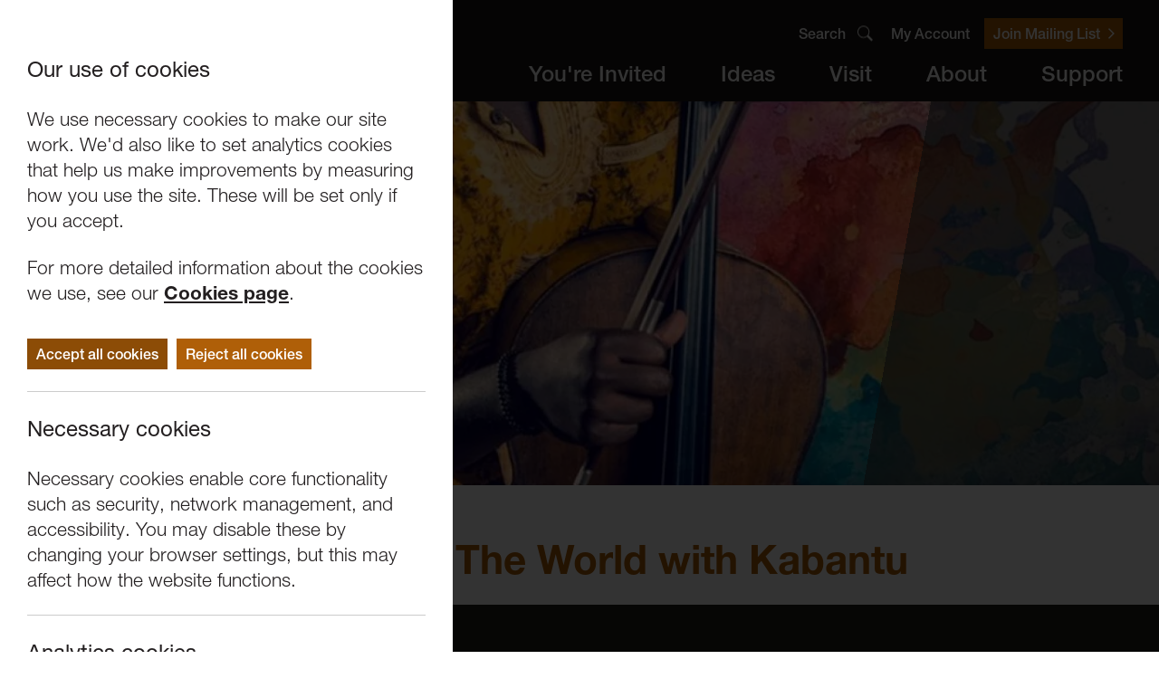

--- FILE ---
content_type: text/html; charset=UTF-8
request_url: https://www.lancasterarts.org/youre-invited/whats-on/noisy-gallery-around-the-world-with-kabantu-2
body_size: 9532
content:
<!DOCTYPE html><html lang="en"><head><meta charset="utf-8"><meta content="IE=edge,chrome=1" http-equiv="X-UA-Compatible"><meta content="width=device-width, initial-scale=1.0, maximum-scale=5.0,shrink-to-fit=no" name="viewport"><meta content="en" http-equiv="Content-Language"><meta content="text/html; charset=UTF-8" http-equiv="Content-Type"><meta content="Statamic" name="generator"><title>Noisy Gallery: Around The World with Kabantu | Lancaster Arts</title><link href="https://www.lancasterarts.org/youre-invited/whats-on/noisy-gallery-around-the-world-with-kabantu-2" rel="canonical"><meta content="Lancaster Arts" property="og:site_name"><meta content="Explore, create and learn on a Saturday morning with Lancaster Arts!Kabantu take a musical trip around the world, from South Africa to Scotland, giving ..." property="og:description"><meta content="Noisy Gallery: Around The World with Kabantu" property="og:title"><meta content="https://www.lancasterarts.org/youre-invited/whats-on/noisy-gallery-around-the-world-with-kabantu-2" property="og:url"><meta content="/img/asset/aW1hZ2VzLzY1NTEzLVdlYi0xLmpwZw/65513-Web-1.jpg?w=1200&h=630&s=ef5b25b10fe79b1fff395f089c876c1e" property="og:image"><meta content="website" property="og:type"><link href="https://use.typekit.net/srq1ynx.css" rel="stylesheet"><link as="style" href="https://www.lancasterarts.org/build/assets/styles.4030dabe.css" rel="preload"><link href="https://www.lancasterarts.org/build/assets/styles.4030dabe.css" rel="stylesheet"><script>window.dataLayer = window.dataLayer || [];</script><script>(function(w,d,s,l,i){w[l]=w[l]||[];w[l].push({'gtm.start':
        new Date().getTime(),event:'gtm.js'});var f=d.getElementsByTagName(s)[0],
    j=d.createElement(s),dl=l!='dataLayer'?'&l='+l:'';j.async=true;j.src=
    'https://www.googletagmanager.com/gtm.js?id='+i+dl;f.parentNode.insertBefore(j,f);
})(window,document,'script','dataLayer','GTM-T7QP8WKZ');</script><link href="/apple-touch-icon.png" rel="apple-touch-icon" sizes="180x180"><link href="/favicon-32x32.png" rel="icon" sizes="32x32" type="image/png"><link href="/favicon-16x16.png" rel="icon" sizes="16x16" type="image/png"><link href="/site.webmanifest" rel="manifest"><link color="#1c1714" href="/safari-pinned-tab.svg" rel="mask-icon"><meta content="#1c1714" name="msapplication-TileColor"><meta content="#1c1714" name="theme-color"></head> <body><noscript><iframe height="0" src="https://www.googletagmanager.com/ns.html?id=GTM-T7QP8WKZ" style="display:none;visibility:hidden" width="0"></iframe></noscript> <div hidden><span id="externalWebsite">(Opens external website)</span> <span id="fileDownload">(File Download)</span></div> <div class="wrap"><header id="header" aria-label="Header" class="fix" role="banner"><div class="wrapper"><div class="header-container"><div class="logo"><a aria-label="Home Page" href="/"><picture><source srcset="/img/build/assets/lancaster-arts-logo-2.649dd3fe.png?q=75&w=680&fm=webp&s=c1d4cb419fe0725fb7cabd61f20cf448 680w, /img/build/assets/lancaster-arts-logo-2.649dd3fe.png?q=75&w=640&fm=webp&s=50b1e1df24ec1a12c06dda34802ec30d 640w, /img/build/assets/lancaster-arts-logo-2.649dd3fe.png?q=75&w=320&fm=webp&s=773a64e0f5ccfb183a4d5a55b930ab9c 320w" type="image/webp"><source srcset="/img/build/assets/lancaster-arts-logo-2.649dd3fe.png?q=75&w=680&s=175f335bba69efa40b6c12a3610d6f9c 680w, /img/build/assets/lancaster-arts-logo-2.649dd3fe.png?q=75&w=640&s=041c5ac94370cdaefa805eb25355c28d 640w, /img/build/assets/lancaster-arts-logo-2.649dd3fe.png?q=75&w=320&s=b51f1868d4cd827b2477541715ab3160 320w" type="image/png"><img alt="Lancaster Arts" height="111" src="/img/build/assets/lancaster-arts-logo-2.649dd3fe.png?q=75&w=680&s=175f335bba69efa40b6c12a3610d6f9c" width="340"> </picture> </a> </div> <div class="nav-container"><nav aria-label="Top Navigation" class="nav-top"><ul aria-label="Top Menu" class="menu-top" role="menu"><li role="menuitem"><button aria-controls="search" aria-haspopup="true" aria-label="Search" class="search-trigger"><span><span class="search-text">Search</span><svg xmlns="http://www.w3.org/2000/svg" aria-disabled="true" height="17.07" viewbox="0 0 17.27 17.07" width="17.27"><path d="M17.27,15.51l-4.97-4.97c.76-1.11,1.17-2.42,1.17-3.8,0-1.8-.7-3.49-1.97-4.76-1.27-1.27-2.96-1.97-4.76-1.97S3.25,.7,1.97,1.97C.7,3.25,0,4.94,0,6.74s.7,3.49,1.97,4.76c1.31,1.31,3.04,1.97,4.76,1.97,1.42,0,2.83-.45,4.02-1.34l4.94,4.94,1.57-1.57ZM2.68,10.8c-1.08-1.08-1.68-2.52-1.68-4.06s.6-2.97,1.68-4.06c1.08-1.08,2.52-1.68,4.06-1.68s2.97,.6,4.06,1.68c1.08,1.08,1.68,2.52,1.68,4.06s-.6,2.97-1.68,4.06c-2.24,2.24-5.88,2.24-8.12,0Z" fill="#fff"></path></svg></span></button> </li> <li class="menu-top-my-account" role="menuitem"><a href="https://lancasterarts.ticketsolve.com/ticketbooth/members/profile">My Account</a></li> <li class="menu-top-btn-container" role="menuitem"><a class="btn btn-arrow btn-orange btn-small menu-top-btn" href="https://lancasterarts.ticketsolve.com/ticketbooth/sign-up"><span>Join Mailing List</span><svg xmlns="http://www.w3.org/2000/svg" aria-disabled="true" height="24.65" viewbox="0 0 14.45 24.65" width="14.45"><polygon fill="#fff" points="2.12 24.65 0 22.53 10.2 12.33 0 2.12 2.12 0 14.45 12.33 2.12 24.65"></polygon></svg></a></li></ul> </nav> <nav aria-label="Main Navigation" class="nav-main"><ul aria-label="Main Menu" class="menu-main" role="menu"><li class="has-sub has-sub-orange" role="menuitem"><span tabindex="0">You're Invited</span> <ul aria-label="You're Invited Sub Menu" class="bg-orange" role="menu"><li role="menuitem"><a href="/youre-invited/whats-on" tabindex="-1">What's On</a></li> <li role="menuitem"><a href="/youre-invited/projects" tabindex="-1">Current Projects</a></li> <li role="menuitem"><a href="/youre-invited/collections" tabindex="-1">Collections</a></li></ul></li> <li class="has-sub has-sub-burgundy" role="menuitem"><span tabindex="0">Ideas</span> <ul aria-label="Ideas Sub Menu" class="bg-burgundy" role="menu"><li role="menuitem"><a href="/ideas/friends-voices" tabindex="-1">Friends Voices</a></li> <li role="menuitem"><a href="/ideas/our-voices" tabindex="-1">Our Voices</a></li> <li role="menuitem"><a href="/ideas/news" tabindex="-1">News</a></li></ul></li> <li class="has-sub has-sub-light-blue" role="menuitem"><span tabindex="0">Visit</span> <ul aria-label="Visit Sub Menu" class="bg-light-blue" role="menu"><li role="menuitem"><a href="/visit/where-we-are" tabindex="-1">Where We Are</a></li> <li role="menuitem"><a href="/visit/booking-info" tabindex="-1">Booking Info</a></li> <li role="menuitem"><a href="/visit/gift-vouchers" tabindex="-1">Gift Vouchers</a></li> <li role="menuitem"><a href="/visit/about-your-visit" tabindex="-1">About Your Visit</a></li> <li role="menuitem"><a href="/visit/access" tabindex="-1">Access</a></li></ul></li> <li class="has-sub has-sub-purple" role="menuitem"><span tabindex="0">About</span> <ul aria-label="About Sub Menu" class="bg-purple" role="menu"><li role="menuitem"><a href="/about/about-us" tabindex="-1">About Us</a></li> <li role="menuitem"><a href="/about/jobs-and-opportunities" tabindex="-1">Jobs & Opportunities</a></li> <li role="menuitem"><a href="/about/volunteer" tabindex="-1">Volunteer</a></li> <li role="menuitem"><a href="/about/for-artists" tabindex="-1">For Artists</a></li> <li role="menuitem"><a href="/about/archive" tabindex="-1">Archive</a></li></ul></li> <li class="has-sub has-sub-teal" role="menuitem"><span tabindex="0">Support</span> <ul aria-label="Support Sub Menu" class="bg-teal" role="menu"><li role="menuitem"><a href="/support/why-support-us" tabindex="-1">Why Support Us?</a></li> <li role="menuitem"><a href="/support/donate" tabindex="-1">Donate</a></li> <li role="menuitem"><a href="/support/become-a-member" tabindex="-1">Become a Member</a></li></ul></li></ul> </nav> <div aria-controls="mobileMenu" aria-label="Mobile Menu" class="mobile-open" role="button" tabindex="0"><span class="mobile-icon"></span> </div></div> <div id="search" class="cover search-container"><div class="search-blocker"></div> <form action="/search" aria-controls="searchResults" aria-label="Search the site" class="search-form" role="search"><label><span class="inv visuallyhidden">What are you searching for?</span> <input aria-label="Search" autocomplete="off" class="search-input" name="search" placeholder="Search" type="text"></label> </form> <button aria-label="Close Search" class="search-close"><svg xmlns="http://www.w3.org/2000/svg" aria-disabled="true" height="24.65" viewbox="0 0 24.65 24.65" width="24.65"><polygon fill="#fff" points="24.65 2.12 22.53 0 12.33 10.21 2.12 0 0 2.12 10.21 12.33 0 22.53 2.12 24.65 12.33 14.45 22.53 24.65 24.65 22.53 14.45 12.33 24.65 2.12"></polygon></svg> </button> <div id="searchResults" aria-live="polite" class="search-results-container"></div></div></div> </div> <div id="mobileMenu" class="mobile-menu"><ul class="mobile-main"><li><a href="/youre-invited">You're Invited</a> <ul><li><a href="/youre-invited/whats-on">What's On</a></li> <li><a href="/youre-invited/projects">Current Projects</a></li> <li><a href="/youre-invited/collections">Collections</a></li></ul></li> <li><a href="/ideas">Ideas</a> <ul><li><a href="/ideas/friends-voices">Friends Voices</a></li> <li><a href="/ideas/our-voices">Our Voices</a></li> <li><a href="/ideas/news">News</a></li></ul></li> <li><a href="/visit">Visit</a> <ul><li><a href="/visit/where-we-are">Where We Are</a></li> <li><a href="/visit/booking-info">Booking Info</a></li> <li><a href="/visit/gift-vouchers">Gift Vouchers</a></li> <li><a href="/visit/about-your-visit">About Your Visit</a></li> <li><a href="/visit/access">Access</a></li></ul></li> <li><a href="/about">About</a> <ul><li><a href="/about/about-us">About Us</a></li> <li><a href="/about/jobs-and-opportunities">Jobs & Opportunities</a></li> <li><a href="/about/volunteer">Volunteer</a></li> <li><a href="/about/for-artists">For Artists</a></li> <li><a href="/about/archive">Archive</a></li></ul></li> <li><a href="/support">Support</a> <ul><li><a href="/support/why-support-us">Why Support Us?</a></li> <li><a href="/support/donate">Donate</a></li> <li><a href="/support/become-a-member">Become a Member</a></li></ul></li> <li><a href="https://lancasterarts.ticketsolve.com/ticketbooth/members/profile">My Account</a></li> <li><a href="https://lancasterarts.ticketsolve.com/ticketbooth/sign-up">Join Mailing List</a></li></ul> </div></header> <div class="head-space"></div> <div role="main"><section id="event-banner" aria-label="Banner" class="tab-offset" role="region"><div class="event-blocker"><div class="event-loader"><div class="spinner"><svg xmlns="http://www.w3.org/2000/svg" height="42" viewbox="0 0 42 42" width="42"><circle cx="21" cy="21" fill="none" r="20" stroke="#307074" stroke-miterlimit="10" stroke-width="2"></circle></svg> </div> </div> </div> <div class="event-banner-container"><div class="event-banner"><div class="cover event-image"><picture><source srcset="/img/asset/aW1hZ2VzLzY1NTEzLVdlYi0xLmpwZw/65513-Web-1.jpg?q=75&w=2500&h=1400&fit=crop-50-50&fm=webp&s=20008c5f9ed03e6158edf1fee838276b 2500w, /img/asset/aW1hZ2VzLzY1NTEzLVdlYi0xLmpwZw/65513-Web-1.jpg?q=75&w=1920&h=1075.2&fit=crop-50-50&fm=webp&s=fddca7992d001504b34972afd3f7e0d1 1920w, /img/asset/aW1hZ2VzLzY1NTEzLVdlYi0xLmpwZw/65513-Web-1.jpg?q=75&w=1600&h=896&fit=crop-50-50&fm=webp&s=9b15bbf06b4cf7e85a8001f6b295c600 1600w, /img/asset/aW1hZ2VzLzY1NTEzLVdlYi0xLmpwZw/65513-Web-1.jpg?q=75&w=1366&h=764.96&fit=crop-50-50&fm=webp&s=2c16a5db501e009759d476264fe1c194 1366w, /img/asset/aW1hZ2VzLzY1NTEzLVdlYi0xLmpwZw/65513-Web-1.jpg?q=75&w=1024&h=573.44&fit=crop-50-50&fm=webp&s=779c01db213ac0b0fd82149a537563eb 1024w, /img/asset/aW1hZ2VzLzY1NTEzLVdlYi0xLmpwZw/65513-Web-1.jpg?q=75&w=768&h=430.08&fit=crop-50-50&fm=webp&s=21ebdf65be89afb821a57d02152f0a8d 768w, /img/asset/aW1hZ2VzLzY1NTEzLVdlYi0xLmpwZw/65513-Web-1.jpg?q=75&w=640&h=358.4&fit=crop-50-50&fm=webp&s=86b535f57c881383e28cd9c60dbe7a97 640w, /img/asset/aW1hZ2VzLzY1NTEzLVdlYi0xLmpwZw/65513-Web-1.jpg?q=75&w=320&h=179.2&fit=crop-50-50&fm=webp&s=446f6d45e40c0e4eab9fbbfe5da29626 320w" type="image/webp"><source srcset="/img/asset/aW1hZ2VzLzY1NTEzLVdlYi0xLmpwZw/65513-Web-1.jpg?q=75&w=2500&h=1400&fit=crop-50-50&s=d308cf35a98755cd4c655d438e9eef6e 2500w, /img/asset/aW1hZ2VzLzY1NTEzLVdlYi0xLmpwZw/65513-Web-1.jpg?q=75&w=1920&h=1075.2&fit=crop-50-50&s=82d9aec85eaa9979d9db601bc5e871bb 1920w, /img/asset/aW1hZ2VzLzY1NTEzLVdlYi0xLmpwZw/65513-Web-1.jpg?q=75&w=1600&h=896&fit=crop-50-50&s=7a159685aceb4ba8bf8078634fe519ed 1600w, /img/asset/aW1hZ2VzLzY1NTEzLVdlYi0xLmpwZw/65513-Web-1.jpg?q=75&w=1366&h=764.96&fit=crop-50-50&s=051059d5167e80030334e3868f689512 1366w, /img/asset/aW1hZ2VzLzY1NTEzLVdlYi0xLmpwZw/65513-Web-1.jpg?q=75&w=1024&h=573.44&fit=crop-50-50&s=578fd4604e4bf7826af89741655223f2 1024w, /img/asset/aW1hZ2VzLzY1NTEzLVdlYi0xLmpwZw/65513-Web-1.jpg?q=75&w=768&h=430.08&fit=crop-50-50&s=70b0d9775afc452541f2ce1c3bfc2948 768w, /img/asset/aW1hZ2VzLzY1NTEzLVdlYi0xLmpwZw/65513-Web-1.jpg?q=75&w=640&h=358.4&fit=crop-50-50&s=d3a8b3f5fd82589e6976f4091ee3eab6 640w, /img/asset/aW1hZ2VzLzY1NTEzLVdlYi0xLmpwZw/65513-Web-1.jpg?q=75&w=320&h=179.2&fit=crop-50-50&s=e5772d81a0c26f8cb16ee536c3ab12af 320w" type="image/jpeg"><img alt="Noisy Gallery: Around The World with Kabantu" class="media" data-object-fit="cover" src="/img/asset/aW1hZ2VzLzY1NTEzLVdlYi0xLmpwZw/65513-Web-1.jpg?q=75&w=2500&h=1400&fit=crop-50-50&s=d308cf35a98755cd4c655d438e9eef6e" style="object-position:50% 50%"> </picture> </div> </div> <div class="event-banner-overlay"></div> <div class="event-banner-content-container"><div class="wrapper"><div class="event-banner-content"><h1 class="color-orange event-banner-title">Noisy Gallery: Around The World with Kabantu</h1> <h2 class="event-banner-category">Performance </h2></div> </div> </div></div></section> <section id="content" aria-label="content" role="region"><article><div class="content-sidebar-mobile-container"><div class="wrapper"><div class="content-sidebar content-sidebar-mobile content-sidebar-orange"><div class="content-sidebar-block"><div class="content-sidebar-info" style="text-align: center;"><strong>You missed this event, go to our <a href="/youre-invited/whats-on">What's On</a> section to see upcoming events</strong> </div> </div> </div> </div> </div> <div id="tab-nav" class="content-nav-container"><div class="wrapper"><div class="content-nav"><div class="content-nav-tab-nav tab-nav" role="tablist"><button id="tab-overview" aria-controls="panel-overview" aria-selected="true" class="content-nav-tab-btn tab-nav-btn tab-nav-btn-orange" role="tab" tabindex="0">Overview</button> <button id="tab-venue" aria-controls="panel-venue" aria-selected="false" class="content-nav-tab-btn tab-nav-btn tab-nav-btn-orange" role="tab" tabindex="0">Venue</button></div> </div> </div> </div> <div class="wrapper"><div class="content-container"><div class="content-main"><div class="blocks"><div class="block block-tabs"><div class="tab-container"><div id="panel-overview" aria-hidden="false" aria-labelledby="tab-overview" class="tab" role="tabpanel"><div class="tab-inner"><div class="cms-content cms-orange"><p></p><h4>Explore, create and learn on a Saturday morning with Lancaster Arts!</h4><br> Kabantu take a musical trip around the world, from South Africa to Scotland, giving children the chance to have a go at conducting, musical tennis and drum battles along the voyage! <p> This is a concert presented especially for children where they can join in and discover more about instruments and music from other countries and cultures.</p> <p> Suitable for families with children aged 0-5years.</p> <p> We think we’ve thought of everything you need to know for your visit<a href="https://www.lancasterarts.org/visiting/family-visitor-information"> here</a> but you can also call our friendly box office on 01524 594151 (Mon-Fri, 12-5pm) or email Harriet on harriet@lancasterarts.org</p> <p>http://www.kabantu.com/<br>https://www.facebook.com/kabantumusic<br></p></div> </div> </div> <div id="panel-venue" aria-hidden="true" aria-labelledby="tab-venue" class="tab" role="tabpanel"><div class="tab-inner"><div class="cms-content cms-orange"><p></p><p>Nuffield Theatre <br>Lancaster University<br>Lancaster. LA1 4YW<br><br>Nearest Campus Parking: <br>Visitor Parking Zone A<br><a href="https://www.lancasterarts.org/map">Download a campus map</a><br><br>The Nuffield Theatre is inside the Great Hall Complex (GHC)<br>Follow Signs for GHC when on campus<br></p> <div class="content-set content-set-btn"><a class="btn btn-arrow btn-med btn-orange" href="/venue/the-nuffield-theatre"><span>The Nuffield Theatre</span><svg xmlns="http://www.w3.org/2000/svg" aria-disabled="true" height="24.65" viewbox="0 0 14.45 24.65" width="14.45"><polygon fill="#fff" points="2.12 24.65 0 22.53 10.2 12.33 0 2.12 2.12 0 14.45 12.33 2.12 24.65"></polygon></svg></a> </div></div> </div> </div></div> </div> </div> </div> <div class="content-sidebar content-sidebar-desktop content-sidebar-orange content-sidebar-sticky"><div class="content-sidebar-block"><p class="content-sidebar-info"><strong>Date</strong><br> 11th Nov 2017 - 11th Nov 2019 </p> <div class="content-sidebar-info" style="text-align: center;"><strong>You missed this event, go to our <a href="/youre-invited/whats-on">What's On</a> section to see upcoming events</strong> </div></div> </div></div> </div> <div class="blocks"></div></article> </section></div> <section id="featured" aria-label="Featured Events" role="region"><div class="wrapper"><div class="nav-blocks"><article class="nav-block nav-block-orange"><div class="nav-block-image"><a href="/visit/where-we-are"><picture><source srcset="/img/asset/aW1hZ2VzL251ZmZpZWxkLXRoZWF0cmUtMjEuanBn/nuffield-theatre-21.jpg?q=75&w=910&h=600&fit=crop-50-50&fm=webp&s=71778e9a8d06127c576664706afaee43 910w, /img/asset/aW1hZ2VzL251ZmZpZWxkLXRoZWF0cmUtMjEuanBn/nuffield-theatre-21.jpg?q=75&w=768&h=506.37362637363&fit=crop-50-50&fm=webp&s=5223dd23468f1123dfb618386cbe04d6 768w, /img/asset/aW1hZ2VzL251ZmZpZWxkLXRoZWF0cmUtMjEuanBn/nuffield-theatre-21.jpg?q=75&w=640&h=421.97802197802&fit=crop-50-50&fm=webp&s=ff26d9255b13a58c92bec72a4b8f749d 640w, /img/asset/aW1hZ2VzL251ZmZpZWxkLXRoZWF0cmUtMjEuanBn/nuffield-theatre-21.jpg?q=75&w=320&h=210.98901098901&fit=crop-50-50&fm=webp&s=9641f80319e795f4b8c8ac7f3e9b3010 320w" type="image/webp"><source srcset="/img/asset/aW1hZ2VzL251ZmZpZWxkLXRoZWF0cmUtMjEuanBn/nuffield-theatre-21.jpg?q=75&w=910&h=600&fit=crop-50-50&s=01a4fcdce98945157039e9727333c33e 910w, /img/asset/aW1hZ2VzL251ZmZpZWxkLXRoZWF0cmUtMjEuanBn/nuffield-theatre-21.jpg?q=75&w=768&h=506.37362637363&fit=crop-50-50&s=c8d7788279500675aec32e5e297937f6 768w, /img/asset/aW1hZ2VzL251ZmZpZWxkLXRoZWF0cmUtMjEuanBn/nuffield-theatre-21.jpg?q=75&w=640&h=421.97802197802&fit=crop-50-50&s=3c97533db93b3b4d25a0b446b3e8dc98 640w, /img/asset/aW1hZ2VzL251ZmZpZWxkLXRoZWF0cmUtMjEuanBn/nuffield-theatre-21.jpg?q=75&w=320&h=210.98901098901&fit=crop-50-50&s=a719293bea56ce562137345a0c26e191 320w" type="image/jpeg"><img alt="Where we are" height="300" loading="lazy" src="/img/asset/aW1hZ2VzL251ZmZpZWxkLXRoZWF0cmUtMjEuanBn/nuffield-theatre-21.jpg?q=75&w=910&h=600&fit=crop-50-50&s=01a4fcdce98945157039e9727333c33e" width="455"> </picture> </a> </div> <div class="nav-block-content"><h2 class="nav-block-title nav-block-title-accented"><a href="/visit/where-we-are"><span>Where we are</span></a></h2> <p class="nav-block-summary">Most of our events take place at the Nuffield Theatre, Peter Scott Gallery and Great Hall which are all located in the Great Hall Complex on Lancaster University campus.</p> <a aria-label="Noisy Gallery: Around The World with Kabantu" class="nav-block-arrow" href="/visit/where-we-are" tabindex="-1"><svg xmlns="http://www.w3.org/2000/svg" aria-disabled="true" height="24.65" viewbox="0 0 14.45 24.65" width="14.45"><polygon fill="#fff" points="2.12 24.65 0 22.53 10.2 12.33 0 2.12 2.12 0 14.45 12.33 2.12 24.65"></polygon></svg> </a></div></article> <article class="nav-block nav-block-light-blue"><div class="nav-block-image"><a href="/support/why-support-us"><picture><source srcset="/img/asset/aW1hZ2VzL2RhdGEtYW5kLWFydC1yZXNpZGVuY3ktc2NydW5jaC10ZXh0aWxlLmpwZw/data-and-art-residency-scrunch-textile.jpg?q=75&w=910&h=600&fit=crop-50-50&fm=webp&s=c49553055dff6467f4dad763cfa11788 910w, /img/asset/aW1hZ2VzL2RhdGEtYW5kLWFydC1yZXNpZGVuY3ktc2NydW5jaC10ZXh0aWxlLmpwZw/data-and-art-residency-scrunch-textile.jpg?q=75&w=768&h=506.37362637363&fit=crop-50-50&fm=webp&s=ab35195a64f9283c514eac0dc324b26d 768w, /img/asset/aW1hZ2VzL2RhdGEtYW5kLWFydC1yZXNpZGVuY3ktc2NydW5jaC10ZXh0aWxlLmpwZw/data-and-art-residency-scrunch-textile.jpg?q=75&w=640&h=421.97802197802&fit=crop-50-50&fm=webp&s=60e53a7e29cd766bd97b405b936a92eb 640w, /img/asset/aW1hZ2VzL2RhdGEtYW5kLWFydC1yZXNpZGVuY3ktc2NydW5jaC10ZXh0aWxlLmpwZw/data-and-art-residency-scrunch-textile.jpg?q=75&w=320&h=210.98901098901&fit=crop-50-50&fm=webp&s=f3f1ef0f01cc41c8a78ff1691293f863 320w" type="image/webp"><source srcset="/img/asset/aW1hZ2VzL2RhdGEtYW5kLWFydC1yZXNpZGVuY3ktc2NydW5jaC10ZXh0aWxlLmpwZw/data-and-art-residency-scrunch-textile.jpg?q=75&w=910&h=600&fit=crop-50-50&s=906157dc34297a3892033cbdcc4a1d25 910w, /img/asset/aW1hZ2VzL2RhdGEtYW5kLWFydC1yZXNpZGVuY3ktc2NydW5jaC10ZXh0aWxlLmpwZw/data-and-art-residency-scrunch-textile.jpg?q=75&w=768&h=506.37362637363&fit=crop-50-50&s=33ee5f7ec143e74c33e5f13b6127f02f 768w, /img/asset/aW1hZ2VzL2RhdGEtYW5kLWFydC1yZXNpZGVuY3ktc2NydW5jaC10ZXh0aWxlLmpwZw/data-and-art-residency-scrunch-textile.jpg?q=75&w=640&h=421.97802197802&fit=crop-50-50&s=297fae0f4809ae8848ab2fbabe195783 640w, /img/asset/aW1hZ2VzL2RhdGEtYW5kLWFydC1yZXNpZGVuY3ktc2NydW5jaC10ZXh0aWxlLmpwZw/data-and-art-residency-scrunch-textile.jpg?q=75&w=320&h=210.98901098901&fit=crop-50-50&s=782fb12b8e18a2387bc1cb4db780b7b8 320w" type="image/jpeg"><img alt="Support Us" height="300" loading="lazy" src="/img/asset/aW1hZ2VzL2RhdGEtYW5kLWFydC1yZXNpZGVuY3ktc2NydW5jaC10ZXh0aWxlLmpwZw/data-and-art-residency-scrunch-textile.jpg?q=75&w=910&h=600&fit=crop-50-50&s=906157dc34297a3892033cbdcc4a1d25" width="455"> </picture> </a> </div> <div class="nav-block-content"><h2 class="nav-block-title nav-block-title-accented"><a href="/support/why-support-us"><span>Support Us</span></a></h2> <p class="nav-block-summary">Your gift to Lancaster Arts enables us to build upon our bold vision, working with exceptional artists to create distinctive and internationally significant art here on Lancaster’s doorstep.</p> <a aria-label="Noisy Gallery: Around The World with Kabantu" class="nav-block-arrow" href="/support/why-support-us" tabindex="-1"><svg xmlns="http://www.w3.org/2000/svg" aria-disabled="true" height="24.65" viewbox="0 0 14.45 24.65" width="14.45"><polygon fill="#fff" points="2.12 24.65 0 22.53 10.2 12.33 0 2.12 2.12 0 14.45 12.33 2.12 24.65"></polygon></svg> </a></div></article> <article class="nav-block nav-block-burgundy"><div class="nav-block-image"><a href="/about/for-artists"><picture><source srcset="/img/asset/aW1hZ2VzL3F1ZWVyLXJpdHVhbC00NDUuanBn/queer-ritual-445.jpg?q=75&w=910&h=600&fit=crop-50-50&fm=webp&s=4a491181abcb6952b51f4a542d0cfda3 910w, /img/asset/aW1hZ2VzL3F1ZWVyLXJpdHVhbC00NDUuanBn/queer-ritual-445.jpg?q=75&w=768&h=506.37362637363&fit=crop-50-50&fm=webp&s=770407e607ac1c22b496b517b16e9f61 768w, /img/asset/aW1hZ2VzL3F1ZWVyLXJpdHVhbC00NDUuanBn/queer-ritual-445.jpg?q=75&w=640&h=421.97802197802&fit=crop-50-50&fm=webp&s=ef06baf64d5d0d171b9bd5ba52b3b71d 640w, /img/asset/aW1hZ2VzL3F1ZWVyLXJpdHVhbC00NDUuanBn/queer-ritual-445.jpg?q=75&w=320&h=210.98901098901&fit=crop-50-50&fm=webp&s=c065bbbde82fc85d3a6e179a26f26c13 320w" type="image/webp"><source srcset="/img/asset/aW1hZ2VzL3F1ZWVyLXJpdHVhbC00NDUuanBn/queer-ritual-445.jpg?q=75&w=910&h=600&fit=crop-50-50&s=94095dbf664df167af9c88189362df63 910w, /img/asset/aW1hZ2VzL3F1ZWVyLXJpdHVhbC00NDUuanBn/queer-ritual-445.jpg?q=75&w=768&h=506.37362637363&fit=crop-50-50&s=2327c5f7ac4208d925377012a5c59e22 768w, /img/asset/aW1hZ2VzL3F1ZWVyLXJpdHVhbC00NDUuanBn/queer-ritual-445.jpg?q=75&w=640&h=421.97802197802&fit=crop-50-50&s=099c989fec7b63f5150c2f65d82105e5 640w, /img/asset/aW1hZ2VzL3F1ZWVyLXJpdHVhbC00NDUuanBn/queer-ritual-445.jpg?q=75&w=320&h=210.98901098901&fit=crop-50-50&s=4ada595b305df98e8cf03977bf5c6256 320w" type="image/jpeg"><img alt="Artist Development" height="300" loading="lazy" src="/img/asset/aW1hZ2VzL3F1ZWVyLXJpdHVhbC00NDUuanBn/queer-ritual-445.jpg?q=75&w=910&h=600&fit=crop-50-50&s=94095dbf664df167af9c88189362df63" width="455"> </picture> </a> </div> <div class="nav-block-content"><h2 class="nav-block-title nav-block-title-accented"><a href="/about/for-artists"><span>Artist Development</span></a></h2> <p class="nav-block-summary">Lancaster Arts integrates commissions, workshops, site-specific work and artist development opportunities such as residencies, performance and exhibitions.</p> <a aria-label="Noisy Gallery: Around The World with Kabantu" class="nav-block-arrow" href="/about/for-artists" tabindex="-1"><svg xmlns="http://www.w3.org/2000/svg" aria-disabled="true" height="24.65" viewbox="0 0 14.45 24.65" width="14.45"><polygon fill="#fff" points="2.12 24.65 0 22.53 10.2 12.33 0 2.12 2.12 0 14.45 12.33 2.12 24.65"></polygon></svg> </a></div></article></div> </div> </section> <section id="newsletter" aria-labelledby="newsletterTitle" role="region" tabindex="-1"><div class="wrapper"><div class="newsletter-container"><h2 id="newsletterTitle" class="small title">Sign up to get our latest news</h2> <div><a href="https://lancasterarts.ticketsolve.com/ticketbooth/sign-up"><button class="btn btn-arrow btn-orange"><span>Join Mailing List</span><svg xmlns="http://www.w3.org/2000/svg" aria-disabled="true" height="24.65" viewbox="0 0 14.45 24.65" width="14.45"><polygon fill="#fff" points="2.12 24.65 0 22.53 10.2 12.33 0 2.12 2.12 0 14.45 12.33 2.12 24.65"></polygon></svg></button> </a> </div></div> </div> </section> <footer id="footer" role="contentinfo"><div class="wrapper"><div class="footer-cols"><div class="footer-col footer-col-left"><p class="footer-title">Get in touch</p> <div class="footer-info"><p class="footer-address">Lancaster Arts, Lancaster University, LA1 4YW</p> </div> <div class="footer-info"><p>For Ticket Enquiries</p> <ul><li><a href="mailto:boxoffice@lancasterarts.org">boxoffice@lancasterarts.org</a></li> <li><a href="tel:">01524 594151</a></li></ul></div> <div class="footer-info"><p>For Administrative Queries</p> <ul><li><a href="mailto:hello@lancasterarts.org">hello@lancasterarts.org</a></li> <li><a href="tel:">01524 595215</a></li></ul></div></div> <div class="footer-col footer-col-right"><ul aria-label="Footer Social Menu" class="footer-social" role="menu"><li role="menuitem"><a aria-describedby="externalWebsite" aria-label="Facebook" href="https://www.facebook.com/lancasterartsuk" rel="noopener" target="_blank"><svg xmlns="http://www.w3.org/2000/svg" aria-disabled="true" height="35.03" viewbox="0 0 17.53 35.03" width="17.53"><path d="M5.18,35.03v-15.98H0v-6.23H5.18v-4.59C5.18,2.9,8.32,0,12.9,0c2.19,0,4.08,.17,4.63,.25V5.81h-3.18c-2.49,0-2.97,1.23-2.97,3.03v3.98h5.94l-.77,6.23h-5.17v15.98H5.18Z" fill="#fff"></path></svg></a></li> <li role="menuitem"><a aria-describedby="externalWebsite" aria-label="Instagram" href="https://www.instagram.com/lancasterartsuk/" rel="noopener" target="_blank"><svg xmlns="http://www.w3.org/2000/svg" aria-disabled="true" height="37.2" viewbox="0 0 37.2 37.2" width="37.2"><path d="M27.69,37.2H9.54c-.12-.02-.23-.05-.35-.06-1.02-.11-2.01-.34-2.93-.77C2.26,34.47,.1,31.31,.04,26.89-.04,21.37,.02,15.85,.02,10.33c0-1.79,.4-3.49,1.3-5.03C3.38,1.82,6.45,.04,10.48,.02c5.42-.03,10.84-.01,16.27,0,.7,0,1.41,.04,2.09,.19,4.21,.93,6.9,3.49,8.06,7.65,.15,.54,.21,1.11,.3,1.67V27.68c-.06,.38-.1,.76-.18,1.14-.95,4.21-3.5,6.92-7.66,8.07-.54,.15-1.11,.21-1.67,.3ZM18.64,3.31c-2.7,0-5.4,0-8.1,0-.85,0-1.69,.09-2.5,.38-2.94,1.05-4.72,3.59-4.73,6.79,0,5.42-.02,10.84,.01,16.27,0,.81,.12,1.66,.38,2.42,1,2.96,3.57,4.74,6.76,4.74,5.42,.01,10.84,.02,16.26-.01,.81,0,1.66-.12,2.42-.37,2.95-.99,4.74-3.54,4.75-6.72,.02-5.46,.01-10.92,0-16.38,0-2.44-.99-4.4-2.97-5.84-1.26-.91-2.69-1.28-4.23-1.27-2.69,0-5.37,0-8.06,0Z" fill="#fff"></path><path d="M28.2,18.61c0,5.27-4.34,9.6-9.59,9.58-5.27-.02-9.6-4.35-9.57-9.61,.03-5.27,4.32-9.56,9.58-9.56,5.26,0,9.59,4.33,9.59,9.59Zm-9.6-6.28c-3.48,.02-6.28,2.85-6.26,6.29,.02,3.48,2.85,6.28,6.29,6.26,3.48-.02,6.28-2.85,6.26-6.29-.02-3.48-2.85-6.28-6.29-6.26Z" fill="#fff"></path><path d="M28.61,11.06c-1.33,0-2.44-1.09-2.44-2.41,0-1.31,1.08-2.39,2.4-2.41,1.33-.01,2.44,1.08,2.44,2.41,0,1.31-1.09,2.4-2.4,2.41Z" fill="#fff"></path></svg></a></li> <li role="menuitem"><a aria-describedby="externalWebsite" aria-label="YouTube" href="https://www.youtube.com/c/LiveatlicaOrg" rel="noopener" target="_blank"><svg xmlns="http://www.w3.org/2000/svg" aria-disabled="true" height="39.12" viewbox="0 0 55.57 39.12" width="55.57"><path d="M0,20.8c0-.81,0-1.62,0-2.43,.01-.08,.03-.15,.04-.23,.02-.42,.03-.84,.05-1.26,.05-1.12,.08-2.24,.15-3.36,.08-1.39,.2-2.78,.37-4.17,.13-1.01,.29-2.02,.52-3.01C1.78,3.59,4.07,1.52,6.61,1.04c1.01-.19,2.03-.32,3.05-.41,1.46-.12,2.91-.22,4.37-.3,1.45-.08,2.9-.14,4.36-.17,2.21-.06,4.41-.1,6.62-.13,3.52-.05,7.05,0,10.57,.09,2.04,.05,4.08,.14,6.11,.22,.75,.03,1.5,.08,2.25,.13,.93,.07,1.86,.15,2.79,.24,.91,.09,1.81,.2,2.7,.4,2.02,.45,3.56,1.56,4.63,3.34,.49,.82,.76,1.73,.93,2.67,.16,.9,.31,1.81,.42,2.72,.08,.62,.15,1.25,.15,1.88,.01,5.18,0,10.36,0,15.54,0,.23,0,.46-.02,.69-.06,.62-.13,1.24-.2,1.85-.12,1.03-.28,2.05-.53,3.05-.55,2.17-1.85,3.74-3.86,4.72-.78,.38-1.63,.55-2.48,.67-1.44,.21-2.89,.33-4.34,.43-1.03,.07-2.06,.13-3.1,.17-1.79,.07-3.59,.13-5.38,.18-1.25,.03-2.5,.05-3.75,.07-.1,0-.2,.02-.3,.03h-7.16c-.09,0-.19-.03-.28-.03-2.61-.07-5.22-.13-7.83-.2-.96-.03-1.92-.07-2.88-.14-1.41-.1-2.81-.21-4.22-.33-.9-.08-1.8-.19-2.68-.39-2.52-.58-4.25-2.07-5.18-4.48-.28-.72-.41-1.49-.54-2.25-.21-1.22-.36-2.45-.44-3.68-.1-1.42-.18-2.84-.26-4.27-.04-.76-.06-1.52-.09-2.28,0-.09-.03-.18-.04-.28ZM22.41,11.18V27.95c4.86-2.8,9.69-5.58,14.55-8.38-4.87-2.8-9.69-5.58-14.55-8.38Z" fill="#fff"></path></svg></a></li></ul> <ul aria-label="Footer Terms Menu" class="footer-terms" role="menu"><li role="menuitem"><a class="search-trigger" href="#">Search</a></li> <li role="menuitem"><a href="https://lancasterarts.ticketsolve.com/ticketbooth/members/profile">My Account</a></li> <li role="menuitem"><a href="https://lancasterarts.ticketsolve.com/ticketbooth/sign-up">Sign Up</a></li> <li role="menuitem"><a href="/web-access">Web Access</a></li> <li role="menuitem"><a href="/contact">Contact</a></li> <li role="menuitem"><a href="/policies">Policies</a></li> <li role="menuitem"><a href="/sitemap">Sitemap</a></li></ul></div></div> <ul class="footer-logos"><li class="footer-logo"><a aria-describedby="externalWebsite" href="https://www.lancaster.ac.uk/" rel="noopener" target="_blank"><picture><source srcset="/img/build/assets/logo-lancaster-university.f2cb1766.png?q=75&w=446&fm=webp&s=c8bf81d96979af96f9403e562691dfca 446w, /img/build/assets/logo-lancaster-university.f2cb1766.png?q=75&w=320&fm=webp&s=f2d9e72c3b6fd2089e7a85056cfa251f 320w" type="image/webp"><source srcset="/img/build/assets/logo-lancaster-university.f2cb1766.png?q=75&w=446&s=7b9930bc6d61360319948e1fec5c2dfb 446w, /img/build/assets/logo-lancaster-university.f2cb1766.png?q=75&w=320&s=71ad2102b8740c15a289c2de996f3410 320w" type="image/png"><img alt="Lancaster University" height="70" loading="lazy" src="/img/build/assets/logo-lancaster-university.f2cb1766.png?q=75&w=446&s=7b9930bc6d61360319948e1fec5c2dfb" width="223"> </picture> </a> </li> <li class="footer-logo"><a aria-describedby="externalWebsite" href="https://www.artscouncil.org.uk/supporting-arts-museums-and-libraries/uk-museum-accreditation-scheme" rel="noopener" target="_blank"><picture><source srcset="/img/build/assets/logo-accredited-museum.cc8a4d83.png?q=75&w=148&fm=webp&s=33f318741c56483021f4d8c9ebb7f3e7 148w" type="image/webp"><source srcset="/img/build/assets/logo-accredited-museum.cc8a4d83.png?q=75&w=148&s=fda90a95e7e80b2900c691ebeff64236 148w" type="image/png"><img alt="Accredited Museum" height="70" loading="lazy" src="/img/build/assets/logo-accredited-museum.cc8a4d83.png?q=75&w=148&s=fda90a95e7e80b2900c691ebeff64236" width="74"> </picture> </a> </li> <li class="footer-logo"><a aria-describedby="externalWebsite" href="https://www.artscouncil.org.uk/" rel="noopener" target="_blank"><picture><source srcset="/img/build/assets/logo-arts-council.fea30afb.png?q=75&w=592&fm=webp&s=4f414f93d037a2a79b4779fee09e58c7 592w, /img/build/assets/logo-arts-council.fea30afb.png?q=75&w=320&fm=webp&s=4e23580aed13c85c307af9ae26121bc9 320w" type="image/webp"><source srcset="/img/build/assets/logo-arts-council.fea30afb.png?q=75&w=592&s=ae95b9fc79260d743e8017da2b85b64c 592w, /img/build/assets/logo-arts-council.fea30afb.png?q=75&w=320&s=e91befe57a9c016eff0db6e8aa06813e 320w" type="image/png"><img alt="Arts Council - England" height="70" loading="lazy" src="/img/build/assets/logo-arts-council.fea30afb.png?q=75&w=592&s=ae95b9fc79260d743e8017da2b85b64c" width="296"> </picture> </a> </li></ul> <p class="footer-credit">Website by <a aria-describedby="externalWebsite" aria-label="Go to the Hotfoot Website!" href="https://www.hotfootdesign.co.uk" rel="noopener" target="_blank">Hotfoot</a></p></div> </footer></div></body> <div id="popout-trigger" class="Fixed fix"><button aria-controls="popout" aria-label="Open/Close Cookie Preferences" class="popout-trigger-button"><svg xmlns="http://www.w3.org/2000/svg" aria-hidden="true" height="27.22" viewbox="0 0 28.25 27.22" width="28.25"><path d="M26.52,10.42l-.15-.12c-.35-.36-.48-.87-.34-1.36.39-1.39.24-2.63-.46-3.59-.7-.97-1.83-1.51-3.27-1.57-.58-.02-1.08-.39-1.27-.93-.49-1.36-1.36-2.27-2.5-2.65-1.12-.37-2.36-.13-3.58.68-.48.32-1.1.32-1.58,0C12.17.05,10.93-.2,9.8.16c-1.15.37-2.02,1.28-2.52,2.64-.2.54-.7.9-1.28.93-1.44.05-2.58.59-3.28,1.55-.7.95-.87,2.19-.48,3.59.15.56-.04,1.14-.5,1.5-1.14.88-1.74,1.99-1.74,3.21s.6,2.33,1.73,3.22c.45.36.64.94.49,1.5-.39,1.39-.24,2.63.46,3.59.7.97,1.83,1.51,3.27,1.57.58.02,1.08.39,1.27.93.49,1.36,1.36,2.27,2.5,2.65,1.12.37,2.35.13,3.58-.68.48-.32,1.1-.32,1.58,0,.84.57,1.7.86,2.53.86.36,0,.71-.06,1.05-.16,1.15-.37,2.02-1.28,2.52-2.64.2-.54.7-.9,1.28-.93,1.44-.05,2.58-.59,3.28-1.55.7-.95.87-2.19.48-3.59-.15-.56.04-1.14.5-1.5,1.14-.88,1.74-2,1.74-3.21s-.6-2.33-1.73-3.22ZM24.18,18.88h0c.23.82.17,1.47-.18,1.95-.36.48-.97.75-1.81.78-1.35.05-2.53.9-3,2.17-.29.79-.73,1.29-1.31,1.48-.56.18-1.21.02-1.93-.46-.55-.37-1.2-.57-1.85-.57s-1.29.19-1.84.56c-.73.48-1.38.63-1.93.46-.58-.19-1.02-.69-1.3-1.49-.46-1.27-1.62-2.13-2.98-2.19-.85-.03-1.46-.29-1.81-.78-.34-.47-.4-1.13-.17-1.96.37-1.3-.08-2.68-1.14-3.51-.67-.52-1-1.1-.99-1.72,0-.62.34-1.2,1.01-1.71,1.07-.82,1.53-2.2,1.17-3.51-.23-.82-.17-1.48.18-1.96.36-.48.97-.75,1.81-.78,1.35-.05,2.53-.9,3-2.17.29-.79.73-1.29,1.31-1.48.56-.18,1.2-.02,1.93.46,1.12.76,2.58.76,3.69,0,.73-.48,1.38-.63,1.93-.46.58.19,1.02.69,1.3,1.49.46,1.27,1.63,2.13,2.98,2.19.85.03,1.46.29,1.81.78.34.48.4,1.13.17,1.96-.37,1.3.08,2.68,1.14,3.51.66.52.99,1.1.99,1.72s-.34,1.2-1.01,1.71c-1.07.82-1.53,2.2-1.17,3.51Z" fill="currentColor"></path> <path d="M15.65,16h-.02c-.47,0-.92.19-1.26.52-.33.34-.52.79-.51,1.26,0,.47.19.92.53,1.26.33.33.78.51,1.25.51h.02c.47,0,.92-.19,1.26-.52.33-.34.52-.79.51-1.26,0-.47-.19-.92-.53-1.26-.33-.33-.78-.51-1.25-.51Z" fill="currentColor"></path> <path d="M17.33,8.44h-.02c-.47,0-.92.19-1.26.52-.33.34-.52.79-.51,1.26,0,.47.19.92.53,1.26.33.33.78.51,1.25.51.48.01.93-.18,1.27-.52.33-.34.52-.79.51-1.26,0-.47-.19-.92-.53-1.26-.33-.33-.78-.51-1.25-.51Z" fill="currentColor"></path> <path d="M8.94,11.81h-.02c-.47,0-.92.19-1.26.52-.33.34-.52.79-.51,1.26,0,.47.19.92.53,1.26.33.33.78.51,1.25.51.47,0,.93-.18,1.27-.52.33-.34.52-.79.51-1.26,0-.47-.19-.92-.53-1.26-.33-.33-.78-.51-1.25-.51Z" fill="currentColor"></path></svg> </button> </div> <div id="popout" aria-hidden="true" aria-label="Cookie Preferences" aria-modal="true" class="Fixed fix" role="dialog"><div class="popout-blocker"></div> <div class="popout-outer"><div class="popout-inner"><div class="popout-section"><div class="cms-content"><h4>Our use of cookies</h4> <p>We use necessary cookies to make our site work. We'd also like to set analytics cookies that help us make improvements by measuring how you use the site. These will be set only if you accept.</p> <p>For more detailed information about the cookies we use, see our <a href="/cookie-policy">Cookies page</a>.</p></div> <div class="popout-buttons"><button class="btn btn-orange btn-small popout-accept popout-button" tabindex="-1"><span>Accept all cookies</span></button> <button class="btn btn-orange btn-small popout-button popout-reject" tabindex="-1"><span>Reject all cookies</span></button></div></div> <div class="popout-section"><div class="cms-content"><h4>Necessary cookies</h4> <p>Necessary cookies enable core functionality such as security, network management, and accessibility. You may disable these by changing your browser settings, but this may affect how the website functions.</p></div> </div> <div class="popout-section"><div class="cms-content"><h4>Analytics cookies</h4> <p>We'd like to set Google Analytics cookies to help us improve our website by collecting and reporting information on how you use it. The cookies collect information in a way that does not directly identify anyone. For more information on how these cookies work please see our <a href="/cookie-policy">'Cookies page'</a>.</p></div> <div class="popout-switch popout-switch-analytics_storage"><label class="popout-options"><span class="visuallyhidden">Do you accept the use of cookies?</span> <input class="popout-toggle-input" tabindex="-1" type="checkbox"> <span class="popout-option">On</span> <span class="popout-option">Off</span></label> </div></div> <div class="popout-section"><div class="popout-save"><button class="btn btn-orange btn-small popout-button popout-save" tabindex="-1"><span>Save and close</span></button> </div> </div></div> </div></div> <link as="script" href="https://www.lancasterarts.org/build/assets/main.55cb729b.js" rel="modulepreload"><script src="https://www.lancasterarts.org/build/assets/main.55cb729b.js" type="module"></script> </html>

--- FILE ---
content_type: text/css
request_url: https://www.lancasterarts.org/build/assets/styles.4030dabe.css
body_size: 17702
content:
@charset "UTF-8";.popout-button,.popout-switch{-webkit-transition:background .2s ease,color .2s ease,opacity .2s ease,border .2s ease;-moz-transition:background .2s ease,color .2s ease,opacity .2s ease,border .2s ease;-ms-transition:background .2s ease,color .2s ease,opacity .2s ease,border .2s ease;-o-transition:background .2s ease,color .2s ease,opacity .2s ease,border .2s ease;transition:background .2s ease,color .2s ease,opacity .2s ease,border .2s ease}.popout-switch .popout-options:after{-webkit-transition:transform .2s ease;-moz-transition:transform .2s ease;-ms-transition:transform .2s ease;-o-transition:transform .2s ease;transition:transform .2s ease}#popout .popout-outer{-webkit-transition:transform .4s ease;-moz-transition:transform .4s ease;-ms-transition:transform .4s ease;-o-transition:transform .4s ease;transition:transform .4s ease}#popout .popout-blocker{-webkit-transition:opacity .4s ease;-moz-transition:opacity .4s ease;-ms-transition:opacity .4s ease;-o-transition:opacity .4s ease;transition:opacity .4s ease}#popout-trigger{position:fixed;left:15px;bottom:15px;z-index:2000;pointer-events:none}#popout-trigger .popout-trigger-button{padding:0;background:#ffffff;pointer-events:auto;width:48px;height:48px;display:flex;align-items:center;justify-content:center;border-radius:50%;color:#000;box-shadow:0 0 10px #0003}#popout-trigger .popout-trigger-button:hover,#popout-trigger .popout-trigger-button:focus{color:#159dc3}@media (max-width: 750px){#popout-trigger{left:5px;bottom:5px}#popout-trigger .popout-trigger-button{width:40px;height:40px}#popout-trigger .popout-trigger-button svg{width:22px;height:22px}}#popout{position:fixed;top:0;bottom:0;left:0;right:0;z-index:5001;display:none}#popout .popout-blocker{position:absolute;top:0;bottom:0;left:0;right:0;background:#000000;opacity:0}#popout.open .popout-blocker{opacity:.8}#popout .popout-outer{position:absolute;top:0;left:0;bottom:0;width:500px;max-width:calc(100% - 30px);max-height:100%;overflow:auto;background:#ffffff;-webkit-transform:translate3d(-100%,0,0);-moz-transform:translate3d(-100%,0,0);-ms-transform:translate3d(-100%,0,0);-o-transform:translate3d(-100%,0,0);transform:translate3d(-100%,0,0)}#popout.open .popout-outer{-webkit-transform:translate3d(0,0,0);-moz-transform:translate3d(0,0,0);-ms-transform:translate3d(0,0,0);-o-transform:translate3d(0,0,0);transform:translateZ(0)}#popout .popout-inner{padding:60px 30px}#popout .popout-section:nth-of-type(n+2){margin-top:24px;padding-top:24px;border-top:1px solid #cccccc}@media only screen and (max-width: 750px){#popout .popout-inner{padding:40px 15px 60px}}.popout-buttons{margin:32px 0 0 -4px}.popout-button{margin:4px 0 0 4px!important}.popout-switch{margin-top:32px;width:180px;background:#af5f08;border-radius:5px;-webkit-user-select:none;-moz-user-select:none;-ms-user-select:none;user-select:none}.popout-switch .popout-options{font-size:14px;line-height:28px;text-transform:uppercase;font-family:inherit;font-weight:700;padding:8px 0;color:#fff;display:flex;width:100%;position:relative;cursor:pointer}.popout-switch .popout-options:after{content:"";position:absolute;top:3px;bottom:3px;left:3px;width:calc(50% - 3px);background:#ffffff;border-radius:5px;pointer-events:none;-webkit-transform:translate3d(0,0,0);-moz-transform:translate3d(0,0,0);-ms-transform:translate3d(0,0,0);-o-transform:translate3d(0,0,0);transform:translateZ(0)}[data-analytics_storage=granted] .popout-switch.popout-switch-analytics_storage .popout-options:after{-webkit-transform:translate3d(100%,0,0);-moz-transform:translate3d(100%,0,0);-ms-transform:translate3d(100%,0,0);-o-transform:translate3d(100%,0,0);transform:translate3d(100%,0,0)}[data-ad_storage=granted] .popout-switch.popout-switch-ad_storage .popout-options:after{-webkit-transform:translate3d(100%,0,0);-moz-transform:translate3d(100%,0,0);-ms-transform:translate3d(100%,0,0);-o-transform:translate3d(100%,0,0);transform:translate3d(100%,0,0)}[data-personalization_storage=granted] .popout-switch.popout-switch-personalization_storage .popout-options:after{-webkit-transform:translate3d(100%,0,0);-moz-transform:translate3d(100%,0,0);-ms-transform:translate3d(100%,0,0);-o-transform:translate3d(100%,0,0);transform:translate3d(100%,0,0)}[data-functionality_storage=granted] .popout-switch.popout-switch-functionality_storage .popout-options:after{-webkit-transform:translate3d(100%,0,0);-moz-transform:translate3d(100%,0,0);-ms-transform:translate3d(100%,0,0);-o-transform:translate3d(100%,0,0);transform:translate3d(100%,0,0)}[data-security_storage=granted] .popout-switch.popout-switch-security_storage .popout-options:after{-webkit-transform:translate3d(100%,0,0);-moz-transform:translate3d(100%,0,0);-ms-transform:translate3d(100%,0,0);-o-transform:translate3d(100%,0,0);transform:translate3d(100%,0,0)}.popout-switch .popout-options .popout-option{width:50%;text-align:center}.popout-toggle-input{position:absolute;opacity:0;width:100%;height:100%}@media only screen and (max-width: 750px){.popout-switch{width:150px}.popout-switch .popout-options{min-width:1px;font-size:14px;line-height:24px}}#popout .visuallyhidden{border:0;clip:rect(0 0 0 0);-webkit-clip-path:inset(50%);clip-path:inset(50%);height:1px;margin:-1px;overflow:hidden;padding:0;position:absolute;width:1px;white-space:nowrap;color:#000}.mm-menu,.mm-panels,.mm-panels>.mm-panel{margin:0;left:0;right:0;top:0;z-index:0;box-sizing:border-box}.mm-btn,.mm-menu{box-sizing:border-box}.mm-listview a,.mm-listview a:hover,.mm-navbar a,.mm-navbar a:hover{text-decoration:none}.mm-listview .mm-next:before,.mm-listview>li:not(.mm-divider):after,.mm-next:after,.mm-prev:before{content:"";bottom:0}.mm-hidden{display:none!important}.mm-menu,.mm-panels>.mm-panel:not(.mm-hidden){display:block}.mm-wrapper{overflow-x:hidden;position:relative}.mm-menu{padding:0;position:absolute;bottom:0}.mm-panels,.mm-panels>.mm-panel{background:inherit;border-color:inherit;position:absolute;bottom:0}.mm-btn,.mm-panel.mm-highest{z-index:1}.mm-panels{overflow:hidden}.mm-panel{-webkit-transition:-webkit-transform .4s ease;transition:-webkit-transform .4s ease;transition:transform .4s ease;transition:transform .4s ease,-webkit-transform .4s ease;-webkit-transform:translate(100%,0);-ms-transform:translate(100%,0);transform:translate(100%);-webkit-transform:translate3d(100%,0,0);transform:translate3d(100%,0,0)}.mm-panel.mm-opened{-webkit-transform:translate(0,0);-ms-transform:translate(0,0);transform:translate(0);-webkit-transform:translate3d(0,0,0);transform:translateZ(0)}.mm-panel.mm-subopened{-webkit-transform:translate(-30%,0);-ms-transform:translate(-30%,0);transform:translate(-30%);-webkit-transform:translate3d(-30%,0,0);transform:translate3d(-30%,0,0)}.mm-panels>.mm-panel{-webkit-overflow-scrolling:touch;overflow:scroll;overflow-x:hidden;overflow-y:auto;padding:0 20px}.mm-listview .mm-divider,.mm-listview>li>a,.mm-listview>li>span,.mm-navbar .mm-title{text-overflow:ellipsis;white-space:nowrap;overflow:hidden}.mm-panels>.mm-panel.mm-hasnavbar{padding-top:40px}.mm-panels>.mm-panel:after,.mm-panels>.mm-panel:before{content:"";display:block;height:20px}.mm-vertical .mm-panel{-webkit-transform:none!important;-ms-transform:none!important;transform:none!important}.mm-listview .mm-vertical .mm-panel,.mm-vertical .mm-listview .mm-panel{display:none;padding:10px 0 10px 10px}.mm-listview .mm-vertical .mm-panel .mm-listview>li:last-child:after,.mm-vertical .mm-listview .mm-panel .mm-listview>li:last-child:after{border-color:transparent}.mm-vertical li.mm-opened>.mm-panel,li.mm-vertical.mm-opened>.mm-panel{display:block}.mm-listview>li.mm-vertical>.mm-next,.mm-vertical .mm-listview>li>.mm-next{height:40px;bottom:auto}.mm-listview>li.mm-vertical>.mm-next:after,.mm-vertical .mm-listview>li>.mm-next:after{top:16px;bottom:auto}.mm-listview>li.mm-vertical.mm-opened>.mm-next:after,.mm-vertical .mm-listview>li.mm-opened>.mm-next:after{-webkit-transform:rotate(225deg);-ms-transform:rotate(225deg);transform:rotate(225deg);right:19px}.mm-btn{width:40px;height:40px;position:absolute;top:0}.mm-clear:after,.mm-clear:before,.mm-close:after,.mm-close:before{content:"";border:2px solid transparent;display:block;width:5px;height:5px;margin:auto;position:absolute;top:0;bottom:0;-webkit-transform:rotate(-45deg);-ms-transform:rotate(-45deg);transform:rotate(-45deg)}.mm-clear:before,.mm-close:before{border-right:none;border-bottom:none;right:18px}.mm-clear:after,.mm-close:after{border-left:none;border-top:none;right:25px}.mm-next:after,.mm-prev:before{border-top:2px solid transparent;border-left:2px solid transparent;display:block;width:8px;height:8px;margin:auto;position:absolute;top:0}.mm-prev:before{-webkit-transform:rotate(-45deg);-ms-transform:rotate(-45deg);transform:rotate(-45deg);left:23px;right:auto}.mm-next:after{-webkit-transform:rotate(135deg);-ms-transform:rotate(135deg);transform:rotate(135deg);right:23px;left:auto}.mm-navbar{border-bottom:1px solid;border-color:inherit;text-align:center;line-height:20px;height:40px;padding:0 40px;margin:0;position:absolute;top:0;left:0;right:0}.mm-navbar>*{display:block;padding:10px 0}.mm-navbar .mm-btn:first-child{left:0}.mm-navbar .mm-btn:last-child{text-align:right;right:0}.mm-panel .mm-navbar{display:none}.mm-panel.mm-hasnavbar .mm-navbar{display:block}.mm-listview,.mm-listview>li{list-style:none;display:block;padding:0;margin:0}.mm-listview{font:inherit;font-size:14px;line-height:20px}.mm-listview>li{position:relative}.mm-listview>li,.mm-listview>li .mm-next,.mm-listview>li .mm-next:before,.mm-listview>li:after{border-color:inherit}.mm-listview>li>a,.mm-listview>li>span{color:inherit;display:block;padding:10px 10px 10px 20px;margin:0}.mm-listview>li:not(.mm-divider):after{border-bottom-width:1px;border-bottom-style:solid;display:block;position:absolute;right:0;left:20px}.mm-listview .mm-next{background:rgba(3,2,1,0);width:50px;padding:0;position:absolute;right:0;top:0;bottom:0;z-index:2}.mm-listview .mm-next:before{border-left-width:1px;border-left-style:solid;display:block;position:absolute;top:0;left:0}.mm-listview .mm-next+a,.mm-listview .mm-next+span{margin-right:50px}.mm-listview .mm-next.mm-fullsubopen{width:100%}.mm-listview .mm-next.mm-fullsubopen:before{border-left:none}.mm-listview .mm-next.mm-fullsubopen+a,.mm-listview .mm-next.mm-fullsubopen+span{padding-right:50px;margin-right:0}.mm-panels>.mm-panel>.mm-listview{margin:20px -20px}.mm-panels>.mm-panel>.mm-listview:first-child,.mm-panels>.mm-panel>.mm-navbar+.mm-listview{margin-top:-20px}.mm-listview .mm-inset{list-style:disc inside;padding:0 10px 15px 40px;margin:0}.mm-listview .mm-inset>li{padding:5px 0}.mm-listview .mm-divider{font-size:10px;text-transform:uppercase;text-indent:20px;line-height:25px}.mm-listview .mm-spacer{padding-top:40px}.mm-listview .mm-spacer>.mm-next{top:40px}.mm-listview .mm-spacer.mm-divider{padding-top:25px}.mm-menu{background:#f3f3f3;border-color:#0000001a;color:#000000bf}.mm-menu .mm-navbar a,.mm-menu .mm-navbar>*{color:#0000004d}.mm-menu .mm-btn:after,.mm-menu .mm-btn:before{border-color:#0000004d}.mm-menu .mm-listview{border-color:#0000001a}.mm-menu .mm-listview>li .mm-next:after{border-color:#0000004d}.mm-menu .mm-listview>li a:not(.mm-next){-webkit-tap-highlight-color:rgba(255,255,255,.5);tap-highlight-color:rgba(255,255,255,.5)}.mm-menu .mm-listview>li.mm-selected>a:not(.mm-next),.mm-menu .mm-listview>li.mm-selected>span{background:rgba(255,255,255,.5)}.mm-menu .mm-divider,.mm-menu .mm-listview>li.mm-opened.mm-vertical>.mm-panel,.mm-menu .mm-listview>li.mm-opened.mm-vertical>a.mm-next,.mm-menu.mm-vertical .mm-listview>li.mm-opened>.mm-panel,.mm-menu.mm-vertical .mm-listview>li.mm-opened>a.mm-next{background:rgba(0,0,0,.05)}.mm-page{box-sizing:border-box;position:relative}.mm-slideout{-webkit-transition:-webkit-transform .4s ease;transition:-webkit-transform .4s ease;transition:transform .4s ease;transition:transform .4s ease,-webkit-transform .4s ease;z-index:1}html.mm-opened{overflow-x:hidden;position:relative}html.mm-blocking,html.mm-blocking body{overflow:hidden}html.mm-background .mm-page{background:inherit}#mm-blocker{background:rgba(3,2,1,0);display:none;width:100%;height:100%;position:fixed;top:0;left:0;z-index:2}html.mm-blocking #mm-blocker{display:block}.mm-menu.mm-offcanvas{z-index:0;display:none;position:fixed;width:80%;min-width:140px;max-width:440px}.mm-menu.mm-offcanvas.mm-current{display:block}.mm-menu.mm-offcanvas.mm-no-csstransforms.mm-current.mm-opened{z-index:10}html.mm-opening .mm-slideout{-webkit-transform:translate(80%,0);-ms-transform:translate(80%,0);transform:translate(80%);-webkit-transform:translate3d(80%,0,0);transform:translate3d(80%,0,0)}@media all and (max-width:175px){html.mm-opening .mm-slideout{-webkit-transform:translate(140px,0);-ms-transform:translate(140px,0);transform:translate(140px);-webkit-transform:translate3d(140px,0,0);transform:translate3d(140px,0,0)}}@media all and (min-width:550px){html.mm-opening .mm-slideout{-webkit-transform:translate(440px,0);-ms-transform:translate(440px,0);transform:translate(440px);-webkit-transform:translate3d(440px,0,0);transform:translate3d(440px,0,0)}}em.mm-counter{font:inherit;font-size:14px;font-style:normal;text-indent:0;line-height:20px;display:block;margin-top:-10px;position:absolute;right:45px;top:50%}em.mm-counter+a.mm-next{width:90px}em.mm-counter+a.mm-next+a,em.mm-counter+a.mm-next+span{margin-right:90px}em.mm-counter+a.mm-fullsubopen{padding-left:0}.mm-listview em.mm-counter+.mm-next.mm-fullsubopen+a,.mm-listview em.mm-counter+.mm-next.mm-fullsubopen+span,em.mm-counter+a.mm-fullsubopen+a,em.mm-counter+a.mm-fullsubopen+span{padding-right:90px}.mm-vertical>.mm-counter{top:12px;margin-top:0}.mm-vertical.mm-spacer>.mm-counter{margin-top:40px}.mm-nosubresults>.mm-counter{display:none}.mm-menu em.mm-counter{color:#0000004d}.mm-menu.mm-offcanvas.mm-right{left:auto}html.mm-right.mm-opening .mm-slideout{-webkit-transform:translate(-80%,0);-ms-transform:translate(-80%,0);transform:translate(-80%);-webkit-transform:translate3d(-80%,0,0);transform:translate3d(-80%,0,0)}@media all and (max-width:175px){html.mm-right.mm-opening .mm-slideout{-webkit-transform:translate(-140px,0);-ms-transform:translate(-140px,0);transform:translate(-140px);-webkit-transform:translate3d(-140px,0,0);transform:translate3d(-140px,0,0)}}@media all and (min-width:550px){html.mm-right.mm-opening .mm-slideout{-webkit-transform:translate(-440px,0);-ms-transform:translate(-440px,0);transform:translate(-440px);-webkit-transform:translate3d(-440px,0,0);transform:translate3d(-440px,0,0)}}html.mm-front .mm-slideout{-webkit-transform:none!important;-ms-transform:none!important;transform:none!important;z-index:0}html.mm-front #mm-blocker{z-index:1}html.mm-front .mm-menu.mm-offcanvas{z-index:2}.mm-menu.mm-offcanvas.mm-front,.mm-menu.mm-offcanvas.mm-next{-webkit-transition:-webkit-transform .4s ease;transition:-webkit-transform .4s ease;transition:transform .4s ease;transition:transform .4s ease,-webkit-transform .4s ease;-webkit-transform:translate(-100%,0);-ms-transform:translate(-100%,0);transform:translate(-100%);-webkit-transform:translate3d(-100%,0,0);transform:translate3d(-100%,0,0)}.mm-menu.mm-offcanvas.mm-front.mm-right,.mm-menu.mm-offcanvas.mm-next.mm-right{-webkit-transform:translate(100%,0);-ms-transform:translate(100%,0);transform:translate(100%);-webkit-transform:translate3d(100%,0,0);transform:translate3d(100%,0,0)}.mm-menu.mm-offcanvas.mm-top{-webkit-transform:translate(0,-100%);-ms-transform:translate(0,-100%);transform:translateY(-100%);-webkit-transform:translate3d(0,-100%,0);transform:translate3d(0,-100%,0)}.mm-menu.mm-offcanvas.mm-bottom{-webkit-transform:translate(0,100%);-ms-transform:translate(0,100%);transform:translateY(100%);-webkit-transform:translate3d(0,100%,0);transform:translate3d(0,100%,0);top:auto}.mm-menu.mm-offcanvas.mm-bottom,.mm-menu.mm-offcanvas.mm-top{width:100%;min-width:100%;max-width:100%;height:80%;min-height:140px;max-height:880px}html.mm-opening .mm-menu.mm-offcanvas.mm-front,html.mm-opening .mm-menu.mm-offcanvas.mm-next{-webkit-transform:translate(0,0);-ms-transform:translate(0,0);transform:translate(0);-webkit-transform:translate3d(0,0,0);transform:translateZ(0)}.mm-sronly{border:0!important;clip:rect(1px,1px,1px,1px)!important;-webkit-clip-path:inset(50%)!important;clip-path:inset(50%)!important;white-space:nowrap!important;width:1px!important;height:1px!important;padding:0!important;overflow:hidden!important;position:absolute!important}.slick-slider{position:relative;display:block;box-sizing:border-box;-webkit-user-select:none;-moz-user-select:none;-ms-user-select:none;user-select:none;-webkit-touch-callout:none;-khtml-user-select:none;-ms-touch-action:pan-y;touch-action:pan-y;-webkit-tap-highlight-color:transparent}.slick-list{position:relative;display:block;overflow:hidden;margin:0;padding:0}.slick-list:focus{outline:none}.slick-list.dragging{cursor:pointer;cursor:hand}.slick-slider .slick-track,.slick-slider .slick-list{-webkit-transform:translate3d(0,0,0);-moz-transform:translate3d(0,0,0);-ms-transform:translate3d(0,0,0);-o-transform:translate3d(0,0,0);transform:translateZ(0)}.slick-track{position:relative;top:0;left:0;display:block;margin-left:auto;margin-right:auto}.slick-track:before,.slick-track:after{display:table;content:""}.slick-track:after{clear:both}.slick-loading .slick-track{visibility:hidden}.slick-slide{display:none;float:left;height:100%;min-height:1px}[dir=rtl] .slick-slide{float:right}.slick-slide img{display:block}.slick-slide.slick-loading img{display:none}.slick-slide.dragging img{pointer-events:none}.slick-initialized .slick-slide{display:block}.slick-loading .slick-slide{visibility:hidden}.slick-vertical .slick-slide{display:block;height:auto;border:1px solid transparent}.slick-arrow.slick-hidden{display:none}.vinnybox,.vinnybox-nav-btn,.vinnybox-close{cursor:pointer;background:transparent}.vinnybox-container{position:fixed;top:0;bottom:0;left:0;right:0;z-index:999}.vinnybox-container img{position:absolute;top:40px;bottom:40px;left:40px;right:40px;margin:auto;max-width:calc(100% - 120px);max-height:calc(100% - 120px);width:auto;height:auto;pointer-events:none}.vinnybox-container .iframe-container{position:absolute;top:0;bottom:0;left:0;right:0;max-width:calc((100vh - 120px) / .5625);max-height:calc(.5625*(100vw - 120px));width:calc(100vw - 120px);height:calc(100vh - 120px);margin:auto}.vinnybox-container .iframe-container iframe{width:100%;height:100%}.vinnybox-nav-btn{position:absolute;top:50%;width:32px;height:32px;margin:auto 0;border-radius:50%;-webkit-transform:translate3d(0,-50%,0);-moz-transform:translate3d(0,-50%,0);-ms-transform:translate3d(0,-50%,0);-o-transform:translate3d(0,-50%,0);transform:translate3d(0,-50%,0)}.vinnybox-nav-btn:after{position:absolute;top:0;bottom:0;left:0;right:0;text-align:center;line-height:22px;font-size:20px}.vinnybox-close{position:absolute;top:20px;right:20px;width:32px;height:32px;border-radius:50%}.vinnybox-close:after{content:"";position:absolute;top:0;bottom:0;left:0;right:0;text-align:center;line-height:28px;font-size:26px;height:26px;margin:auto 0}.vinnybox-nav-square{border-radius:0}.vinnybox-next{right:20px}.vinnybox-next:after{content:""}.vinnybox-prev{left:20px}.vinnybox-prev:after{content:""}@media only screen and (max-width: 550px){.vinnybox-container .iframe-container{max-width:calc((100vh - 40px) / .5625);max-height:calc(.5625*(100vw - 40px));width:calc(100vw - 80px);height:calc(100vh - 40px)}.vinnybox-close,.vinnybox-nav-btn{width:24px;height:24px}.vinnybox-close{top:10px;right:10px}.vinnybox-next{right:10px}.vinnybox-prev{left:10px}}html,body,body div,span,object,iframe,h1,h2,h3,h4,h5,h6,p,blockquote,pre,abbr,address,cite,code,del,dfn,em,img,ins,kbd,q,samp,small,strong,sub,sup,var,b,i,dl,dt,dd,ol,ul,li,fieldset,form,label,legend,table,caption,tbody,tfoot,thead,tr,th,td,article,aside,figure,footer,header,menu,nav,section,time,mark,audio,video,details,summary{margin:0;padding:0;border:0;font-size:100%;vertical-align:baseline;background:transparent}article,aside,figure,footer,header,nav,section,details,summary,main{display:block}img,object,embed{max-width:100%;height:auto}html{overflow-y:scroll}h1,h2,h3,h4,h5,h6{font-weight:400}ul{list-style:none}blockquote,q{quotes:none}blockquote:before,blockquote:after,q:before,q:after{content:"";content:none}a{display:inline-block;margin:0;padding:0;font-size:100%;vertical-align:baseline;background:transparent;text-decoration:none;color:inherit}a>img{display:block}del{text-decoration:line-through}abbr[title],dfn[title]{border-bottom:1px dotted #000;cursor:help}table{border-collapse:collapse;border-spacing:0}th{font-weight:700;vertical-align:bottom}td{font-weight:400;vertical-align:top}hr{display:block;height:1px;border:0;border-top:1px solid #fff;margin:30px 0;padding:0}input,select{vertical-align:middle}pre{white-space:pre;white-space:pre-wrap;white-space:pre-line;word-wrap:break-word}input[type=radio]{vertical-align:text-bottom}input[type=checkbox]{vertical-align:bottom}select,input,textarea{font:99% sans-serif}select:-moz-focusring{outline:none;text-shadow:0 0 0 #000}table{font-size:inherit;font:100% Arial,sans-serif}small{font-size:85%}strong{font-weight:700}sub,sup{font-size:75%;line-height:0;position:relative}sup{top:-.5em}sub{bottom:-.25em}pre,code,kbd,samp{font-family:monospace,sans-serif}.clickable,label,input[type=button],input[type=submit],input[type=file],button{cursor:pointer}button,input,select,textarea{margin:0;-webkit-appearance:none;-moz-appearance:none;-ms-appearance:none;-o-appearance:none;appearance:none}button{border:none;width:auto;overflow:visible;-webkit-font-smoothing:antialiased;-moz-osx-font-smoothing:grayscale;-webkit-text-size-adjust:100%;-ms-text-size-adjust:none}.clearfix:before,.clearfix:after{content:" ";display:block;height:0;overflow:hidden}.clearfix:after{clear:both}.clearfix{zoom:1}*:focus{outline:0}textarea{outline:0;resize:none;overflow:auto}input,textarea{border-radius:0}body{-webkit-font-smoothing:antialiased;-moz-osx-font-smoothing:grayscale;-webkit-text-size-adjust:100%;-ms-text-size-adjust:none}:-moz-placeholder,::-moz-placeholder{opacity:1!important;color:inherit}::-webkit-input-placeholder{opacity:1!important;color:inherit}svg{display:block;overflow:visible}@-moz-document url-prefix(){select{text-indent:-2px}select:-moz-focusring{color:transparent;text-shadow:0 0 0 #000}}button::-moz-focus-inner{border:0;padding:0}body,input,textarea,select,button{font-family:helvetica-neue-lt-pro,sans-serif;font-weight:300;font-size:21px;line-height:28px;color:#231f20;background:#ffffff}body{max-width:100%;position:relative;background:#ffffff;top:0;bottom:0;left:0;right:0}html.no-scroll body{position:absolute;overflow:hidden}section{position:relative}figure picture{display:block;overflow:hidden}figure picture+figcaption{display:block;background:#f6f6f6;padding:15px;font-size:16px;line-height:24px}.cover{position:absolute;top:0;bottom:0;left:0;right:0}.media{object-fit:cover;width:100%;height:100%;display:block}.media[data-object-fit=contain]{object-fit:contain}.wrapper{max-width:1400px;width:calc(100% - 60px);margin:0 auto;position:relative}.wrapper.slim{max-width:1060px}.visuallyhidden{border:0;clip:rect(0 0 0 0);-webkit-clip-path:inset(50%);clip-path:inset(50%);height:1px;margin:-1px;overflow:hidden;padding:0;position:absolute;width:1px;white-space:nowrap;color:#000}.visuallyhidden.inv{color:#fff}.def-pad{padding:60px 0}.def-pad.no-bottom{padding-bottom:0}.def-pad.no-top{padding-top:0}hr{border-top-color:#d1d3d4;margin:60px 0}hr.no-top{margin-top:0}hr.no-bottom{margin-bottom:0}@media only screen and (max-width: 1600px){.wrapper{max-width:1200px}}@media only screen and (max-width: 1200px){body{font-size:18px;line-height:26px}.def-pad{padding:50px 0}hr{margin:50px 0}}@media only screen and (max-width: 750px){body{font-size:16px;line-height:24px}figure picture+figcaption{padding:10px;font-size:14px;line-height:22px}.wrapper{width:calc(100% - 30px)}}@media only screen and (max-width: 550px){.def-pad{padding:40px 0}hr{margin:40px 0}}@supports (mix-blend-mode: multiply){.multiply{mix-blend-mode:multiply}}.title{font-size:52px;line-height:62px;margin-bottom:50px;font-weight:500}.title.large{font-size:74px;line-height:84px;font-weight:700}.title.small{font-size:42px;line-height:52px}.subtitle{font-size:28px;line-height:33px;margin-bottom:50px;font-weight:700;color:#414042}.title.no-marg,.subtitle.no-marg{margin-bottom:0}.title.marg,.subtitle.marg{margin-bottom:25px}@media only screen and (max-width: 1600px){.title{font-size:42px;line-height:52px;margin-bottom:40px}.title.large{font-size:64px;line-height:74px}.title.small{font-size:32px;line-height:42px}}@media only screen and (max-width: 1400px){.title{font-size:36px;line-height:46px;margin-bottom:30px}.title.large{font-size:54px;line-height:64px}.title.small{font-size:28px;line-height:38px}.title.marg,.subtitle.marg{margin-bottom:20px}}@media only screen and (max-width: 1200px){.title{font-size:32px;line-height:40px}.title.large{font-size:44px;line-height:52px}.title.small{font-size:24px;line-height:32px}.title.marg,.subtitle.marg{margin-bottom:15px}}@media only screen and (max-width: 750px){.title.large{font-size:38px;line-height:46px}}input,textarea,select{display:block;width:100%;border:1px solid #414042;color:#231f20;padding:12px 24px;font-size:21px;line-height:30px;background:transparent;box-sizing:border-box;height:56px}textarea{height:150px}input:focus,textarea:focus,select:focus{border-color:#000}select{padding-right:48px;background:url([data-uri]) no-repeat scroll right 12px center / 19px auto}select.select-large{font-size:22px;font-weight:500}.form-inv select,select.select-inv{background-image:url([data-uri]);color:#fff}.form-inv input,.form-inv textarea,.form-inv select{color:#fff}.form-inv input:focus,.form-inv textarea:focus,.form-inv select:focus{border-color:#fff}label{display:block;width:100%}.form-group{margin-bottom:32px}.form-cols{display:flex;margin:0 -12px}.form-cols .form-group{width:calc(33.33% - 24px);margin:0 12px 32px}.form-submit{position:relative;margin-top:24px;text-align:center}.form-submit.no-marg{margin-top:0}.form-submit .spinner{display:none}@media only screen and (max-width: 1600px){input,textarea,select{padding:12px 20px;font-size:19px;line-height:28px;height:54px}select{padding-right:40px}textarea{height:150px}}@media only screen and (max-width: 1400px){input,textarea,select{padding:12px 15px;font-size:18px}.form-cols{margin:0 -10px}.form-cols .form-group{width:calc(33.33% - 20px);margin:0 10px 24px}.form-group{margin-bottom:24px}}@media only screen and (max-width: 1200px){.form-cols{flex-wrap:wrap;justify-content:center}.form-cols .form-group{width:calc(50% - 20px)}}@media only screen and (max-width: 900px){.form-cols .form-group{flex-grow:1}}@media only screen and (max-width: 750px){select.select-large{padding-left:17px}}@media only screen and (max-width: 550px){.form-cols{margin:0}.form-cols .form-group{width:100%;margin:0 0 20px}input,textarea,select{padding:10px;font-size:14px;line-height:24px;height:46px}select{padding-right:30px;background-size:12px auto;background-position:right 5px center}}.nice-select{display:block;z-index:10;text-align:left;position:relative}.nice-select.open{z-index:12}.nice-select .current,.nice-select .list li{display:block;box-sizing:border-box;border:0;width:100%;cursor:pointer}.nice-select .current{position:relative;box-sizing:border-box;border:1px solid #414042;background:transparent;font-size:21px;line-height:30px;white-space:nowrap;overflow:hidden;text-overflow:ellipsis;z-index:1;padding:12px 48px 12px 24px;-webkit-user-select:none;-moz-user-select:none;-ms-user-select:none;user-select:none}.nice-select.select-large .current{font-size:22px;font-weight:500}.nice-select:focus .current,.nice-select:focus-within .current{border-color:#000}.form-inv .nice-select:focus .current,.form-inv .nice-select:focus-within .current,.nice-select.select-inv:focus .current,.nice-select.select-inv:focus-within .current{border-color:#fff}.nice-select .current:after{content:"";position:absolute;top:0;bottom:0;right:12px;width:19px;background:url([data-uri]) no-repeat scroll center / 100% auto;-webkit-transform:translate3d(0,0,0) rotateZ(0deg);-moz-transform:translate3d(0,0,0) rotateZ(0deg);-ms-transform:translate3d(0,0,0) rotateZ(0deg);-o-transform:translate3d(0,0,0) rotateZ(0deg);transform:translateZ(0) rotate(0);-webkit-transform-style:preserve-3d;-moz-transform-style:preserve-3d;-ms-transform-style:preserve-3d;transform-style:preserve-3d}.form-inv .nice-select .current:after,.nice-select.select-inv .current:after{background-image:url([data-uri])}.nice-select.open .current:after{-webkit-transform:translate3d(0,0,0) rotateZ(-180deg);-moz-transform:translate3d(0,0,0) rotateZ(-180deg);-ms-transform:translate3d(0,0,0) rotateZ(-180deg);-o-transform:translate3d(0,0,0) rotateZ(-180deg);transform:translateZ(0) rotate(-180deg)}.nice-select .list{position:absolute;pointer-events:none;max-height:300px;overflow:auto;z-index:1;opacity:0;width:100%;padding:0;background:#ffffff;color:#383838;box-shadow:0 0 5px #0000001a}.nice-select.open .list{opacity:1;padding:6px 0;pointer-events:auto}.nice-select .list li{overflow:hidden;padding:6px 24px;white-space:nowrap;text-overflow:ellipsis;position:relative;font-size:20px;line-height:24px}.nice-select .list li:hover,.nice-select .list li.focus{background:#f3f3f3}.nice-select .list li[data-value=""]{display:none}@media only screen and (max-width: 1600px){.nice-select .current{font-size:19px;line-height:28px;padding:12px 40px 12px 20px}.nice-select .list li{padding:6px 20px;font-size:19px;line-height:24px}}@media only screen and (max-width: 1400px){.nice-select .current{font-size:18px;padding:12px 40px 12px 15px}.nice-select .list li{padding:6px 15px;font-size:18px}}@media only screen and (max-width: 750px){.nice-select.select-large .current{padding-left:17px}.nice-select.select-large .list li{padding:6px 17px}}@media only screen and (max-width: 550px){.nice-select .current{font-size:14px;line-height:24px;padding:10px 20px 10px 10px}.nice-select .list li{padding:6px 10px;font-size:14px;line-height:24px}.nice-select .current:after{right:5px;width:12px}.nice-select.select-large .current{font-size:20px}}.error{display:block;box-sizing:border-box;background:#ffffff;width:100%;padding:13px 25px;border-bottom:4px solid #dd0000;font-weight:600;border-radius:14px}.success{display:block;box-sizing:border-box;background:#ffffff;width:100%;padding:13px 25px;border-bottom:4px solid #00dd00;font-weight:600;margin-top:24px}.spinner.spinner-red svg circle{stroke:#ac1527}.video-container{width:100%;height:0;padding-bottom:56.25%;position:relative;background:#000000}.video-container iframe{position:absolute;top:0;left:0;right:0;bottom:0;width:100%;height:100%}img[loading=lazy]{opacity:0;-webkit-transform:translate3d(0,0,0);-moz-transform:translate3d(0,0,0);-ms-transform:translate3d(0,0,0);-o-transform:translate3d(0,0,0);transform:translateZ(0)}img[loading=lazy].loaded{opacity:1}.bg-teal{background:#307074}.bg-red{background:#b91b19}.bg-orange{background:#af5f08}.bg-burgundy{background:#a84053}.bg-blue{background:#262e7a}.bg-light-blue{background:#127ea3}.bg-purple{background:#883d76}.color-teal{color:#307074}.color-red{color:#b91b19}.color-orange{color:#af5f08}.color-burgundy{color:#a84053}.color-blue{color:#262e7a}.color-light-blue{color:#127ea3}.color-purple{color:#883d76}.btn{display:inline-flex;box-sizing:border-box;align-items:center;justify-content:center;cursor:pointer;text-align:center;font-size:36px;line-height:44px;font-weight:500;padding:7px 35px;position:relative;overflow:hidden}.btn span{position:relative}.btn:before{content:"";pointer-events:none;position:absolute;top:-1px;bottom:-1px;left:0;right:-20px;background:#000000;opacity:.2;-webkit-transform:translate3d(-100%,0,0) skewX(-10deg);-moz-transform:translate3d(-100%,0,0) skewX(-10deg);-ms-transform:translate3d(-100%,0,0) skewX(-10deg);-o-transform:translate3d(-100%,0,0) skewX(-10deg);transform:translate3d(-100%,0,0) skew(-10deg);-webkit-transform-origin:100% 0;-moz-transform-origin:100% 0;-ms-transform-origin:100% 0;-o-transform-origin:100% 0;transform-origin:100% 0}.btn:hover:before,.btn:focus:before{-webkit-transform:translate3d(0,0,0) skewX(-10deg);-moz-transform:translate3d(0,0,0) skewX(-10deg);-ms-transform:translate3d(0,0,0) skewX(-10deg);-o-transform:translate3d(0,0,0) skewX(-10deg);transform:translateZ(0) skew(-10deg)}.btn.btn-arrow{padding-right:58px}.btn.btn-arrow svg{position:absolute;top:50%;right:28px;width:13px;height:24px;-webkit-transform:translate3d(0,-50%,0);-moz-transform:translate3d(0,-50%,0);-ms-transform:translate3d(0,-50%,0);-o-transform:translate3d(0,-50%,0);transform:translate3d(0,-50%,0)}.btn+.btn{margin-left:4px}.btn.btn-large{padding:15px 48px;font-size:36px;line-height:44px;font-weight:300}.btn.btn-large.btn-arrow{padding-right:74px}.btn.btn-large.btn-arrow svg{right:38px;width:15px;height:25px}.btn.btn-med{padding:8px 18px;font-size:22px;line-height:30px}.btn.btn-med.btn-arrow{padding-right:36px}.btn.btn-med.btn-arrow svg{right:12px;width:9px;height:16px}.btn.btn-plain{padding:0;font-size:22px;line-height:30px;overflow:visible}.btn.btn-plain.btn-plain-inv{color:#fff}.btn.btn-plain:before{display:none}.btn.btn-plain.btn-arrow{padding-right:22px;padding-bottom:1px}.btn.btn-plain.btn-arrow svg{right:0;width:10px;height:17px;-webkit-transform:translate3d(0,-50%,0);-moz-transform:translate3d(0,-50%,0);-ms-transform:translate3d(0,-50%,0);-o-transform:translate3d(0,-50%,0);transform:translate3d(0,-50%,0)}.btn.btn-plain.btn-arrow:hover svg,.btn.btn-plain.btn-arrow:focus svg{-webkit-transform:translate3d(5px,-50%,0);-moz-transform:translate3d(5px,-50%,0);-ms-transform:translate3d(5px,-50%,0);-o-transform:translate3d(5px,-50%,0);transform:translate3d(5px,-50%,0)}.btn.btn-plain.btn-arrow svg *{fill:#231f20}.btn.btn-plain.btn-arrow.btn-plain-inv svg *{fill:#fff}.btn.btn-small{padding:7px 10px;font-size:16px;line-height:20px}.btn.btn-small.btn-arrow{padding-right:25px}.btn.btn-small.btn-arrow svg{right:9px;width:7px;height:12px}.btn.btn-tab{padding:15px 32px;font-size:33px;line-height:42px;width:390px}.btn.btn-tab.btn-arrow{padding-right:32px}.btn.btn-tab.btn-arrow svg{right:0;width:15px;height:25px;position:relative;padding-left:14px;top:0;-webkit-transform:none;-moz-transform:none;-ms-transform:none;-o-transform:none;transform:none}.btn-teal{background:#307074;color:#fff}.btn-red{background:#b91b19;color:#fff}.btn-orange{background:#af5f08;color:#fff}.btn-burgundy{background:#a84053;color:#fff}.btn-blue{background:#262e7a;color:#fff}.btn-light-blue{background:#127ea3;color:#fff}.btn-purple{background:#883d76;color:#fff}.btn-wrap .btn{margin-left:0;margin-right:10px;margin-bottom:10px}@media only screen and (max-width: 2000px){.btn.btn-tab{font-size:30px;line-height:38px;padding:12px 24px}.btn.btn-tab.btn-arrow{padding-right:24px}.btn.btn-tab.btn-arrow svg{width:13px;height:23px}}@media only screen and (max-width: 1600px){.btn{font-size:32px;line-height:40px}.btn.btn-tab{font-size:26px;line-height:36px;width:350px}.btn.btn-tab.btn-arrow svg{width:12px;height:22px}.btn.btn-large{padding:14px 40px;font-size:32px;line-height:40px}.btn.btn-large.btn-arrow svg{right:30px;width:14px;height:24px}}@media only screen and (max-width: 1400px){.btn{font-size:28px;line-height:36px}.btn.btn-large{padding:12px 36px;font-size:30px;line-height:38px}.btn.btn-large.btn-arrow{padding-right:64px}.btn.btn-large.btn-arrow svg{right:24px;width:13px;height:24px}.btn.btn-tab{font-size:22px;line-height:32px;padding:10px 24px}}@media only screen and (max-width: 1200px){.btn.btn-tab{width:300px}.btn.btn-plain{font-size:20px;line-height:28px}}@media only screen and (max-width: 900px){.btn.btn-tab{font-size:18px;line-height:28px;padding:10px 20px;width:260px}.btn.btn-tab.btn-arrow{padding-right:20px}.btn.btn-med{font-size:20px;line-height:28px}}@media only screen and (max-width: 750px){.btn.btn-tab{width:auto}}@media only screen and (max-width: 550px){.btn{font-size:22px;line-height:30px;padding:7px 25px}.btn.btn-arrow{padding-right:40px}.btn.btn-arrow svg{right:15px;width:9px;height:16px}.btn.btn-large{padding:11px 32px;font-size:28px;line-height:36px}.btn.btn-large.btn-arrow{padding-right:54px}.btn.btn-large.btn-arrow svg{right:20px;width:12px;height:23px}.btn.btn-tab{width:100%}.btn.btn-plain{font-size:18px;line-height:26px}.btn.btn-plain.btn-arrow svg{width:9px;height:16px}}.hover-line span{position:relative;cursor:pointer;padding:4px 0}.hover-line.active span{cursor:default}.hover-line span:before{content:"";pointer-events:none;position:absolute;height:4px;background:#ffffff;width:0;left:50%;bottom:0;-webkit-transform:translate3d(-50%,0,0);-moz-transform:translate3d(-50%,0,0);-ms-transform:translate3d(-50%,0,0);-o-transform:translate3d(-50%,0,0);transform:translate3d(-50%,0,0)}.hover-line:hover span:before,.hover-line:focus span:before,.hover-line.active span:before{width:100%}.hover-line.hover-line-large span{padding:12px 0}.hover-line.hover-line-large span:before{height:1px}a,button,.btn,#header .has-sub:after,#header .nav-top button,input,textarea,select,.nice-select .current,#filter .filter-reset,#filter .filter-option,.tab-nav .tab-nav-btn,.mobile-open:before{-webkit-transition:opacity .2s ease,border .2s ease,background .2s ease,color .2s ease;-moz-transition:opacity .2s ease,border .2s ease,background .2s ease,color .2s ease;-ms-transition:opacity .2s ease,border .2s ease,background .2s ease,color .2s ease;-o-transition:opacity .2s ease,border .2s ease,background .2s ease,color .2s ease;transition:opacity .2s ease,border .2s ease,background .2s ease,color .2s ease}svg *{-webkit-transition:fill .2s ease,stroke .2s ease;-moz-transition:fill .2s ease,stroke .2s ease;-ms-transition:fill .2s ease,stroke .2s ease;-o-transition:fill .2s ease,stroke .2s ease;transition:fill .2s ease,stroke .2s ease}.btn:before,#header ul ul,.nav-blocks .nav-block-image a:after,.nav-blocks .nav-block-title-accented a:before,.nav-blocks .nav-block-image button:after,.nav-blocks .nav-block-title-accented button:before,#header ul.menu-main ul a:before,.nice-select .current:after,.content-sidebar-title.content-sidebar-title-accented a:before,.btn.btn-plain.btn-arrow svg{-webkit-transition:transform .4s ease;-moz-transition:transform .4s ease;-ms-transition:transform .4s ease;-o-transition:transform .4s ease;transition:transform .4s ease}img[loading=lazy]{-webkit-transition:opacity .4s ease;-moz-transition:opacity .4s ease;-ms-transition:opacity .4s ease;-o-transition:opacity .4s ease;transition:opacity .4s ease}#slider .slide-image-link{-webkit-transition:clip-path .4s ease,opacity .4s ease;-moz-transition:clip-path .4s ease,opacity .4s ease;-ms-transition:clip-path .4s ease,opacity .4s ease;-o-transition:clip-path .4s ease,opacity .4s ease;transition:clip-path .4s ease,opacity .4s ease}#slider .slide-image-link img,#slider .slide-image,#slider .slide-btn,#slider .slide-image-title,#event-banner .event-play,#event-banner .event-banner-overlay,#event-banner .event-banner-container,#event-banner .event-banner-content>*,#event-banner .event-image img,.gallery-images img,#banner .banner-overlay,#banner .banner-container,#header .menu-top{-webkit-transition:transform .6s ease,opacity .6s ease;-moz-transition:transform .6s ease,opacity .6s ease;-ms-transition:transform .6s ease,opacity .6s ease;-o-transition:transform .6s ease,opacity .6s ease;transition:transform .6s ease,opacity .6s ease}#mm-blocker{-webkit-transition:transform .4s ease,opacity .4s ease;-moz-transition:transform .4s ease,opacity .4s ease;-ms-transition:transform .4s ease,opacity .4s ease;-o-transition:transform .4s ease,opacity .4s ease;transition:transform .4s ease,opacity .4s ease}.hover-line span:before,#header .menu-main>li>a:before,#header .menu-main>li>span:before,#header .menu-top>li>a:not(.btn):before{-webkit-transition:width .2s ease;-moz-transition:width .2s ease;-ms-transition:width .2s ease;-o-transition:width .2s ease;transition:width .2s ease}.nice-select .list{-webkit-transition:opacity .2s ease,padding .2s ease;-moz-transition:opacity .2s ease,padding .2s ease;-ms-transition:opacity .2s ease,padding .2s ease;-o-transition:opacity .2s ease,padding .2s ease;transition:opacity .2s ease,padding .2s ease}#header .logo{-webkit-transition:width .3s ease,height .3s ease,padding .3s ease;-moz-transition:width .3s ease,height .3s ease,padding .3s ease;-ms-transition:width .3s ease,height .3s ease,padding .3s ease;-o-transition:width .3s ease,height .3s ease,padding .3s ease;transition:width .3s ease,height .3s ease,padding .3s ease}#header .nav-top{-webkit-transition:transform .3s ease;-moz-transition:transform .3s ease;-ms-transition:transform .3s ease;-o-transition:transform .3s ease;transition:transform .3s ease}.nav-blocks .nav-block-image img{-webkit-transition:transform .4s ease,opacity .4s ease;-moz-transition:transform .4s ease,opacity .4s ease;-ms-transition:transform .4s ease,opacity .4s ease;-o-transition:transform .4s ease,opacity .4s ease;transition:transform .4s ease,opacity .4s ease}.mobile-open .mobile-icon{-webkit-transition:background 0s linear .2s;-moz-transition:background 0s linear .2s;-ms-transition:background 0s linear .2s;-o-transition:background 0s linear .2s;transition:background 0s linear .2s}.mobile-open .mobile-icon:before,.mobile-open .mobile-icon:after{-webkit-transition:top .2s ease .2s,bottom .2s ease .2s,-webkit-transform .2s ease 0s;-moz-transition:top .2s ease .2s,bottom .2s ease .2s,-moz-transform .2s ease 0s;-ms-transition:top .2s ease .2s,bottom .2s ease .2s,-ms-transform .2s ease 0s;-o-transition:top .2s ease .2s,bottom .2s ease .2s,-o-transform .2s ease 0s;transition:top .2s ease .2s,bottom .2s ease .2s,transform .2s ease 0s}.mm-opening .mobile-open .mobile-icon:before,.mm-opening .mobile-open .mobile-icon:after{-webkit-transition:top .2s ease 0s,bottom .2s ease 0s,-webkit-transform .2s ease .2s;-moz-transition:top .2s ease 0s,bottom .2s ease 0s,-moz-transform .2s ease .2s;-ms-transition:top .2s ease 0s,bottom .2s ease 0s,-ms-transform .2s ease .2s;-o-transition:top .2s ease 0s,bottom .2s ease 0s,-o-transform .2s ease .2s;transition:top .2s ease 0s,bottom .2s ease 0s,transform .2s ease .2s}#header .menu-top>li>button:before{-webkit-transition:width .2s ease,opacity .2s ease;-moz-transition:width .2s ease,opacity .2s ease;-ms-transition:width .2s ease,opacity .2s ease;-o-transition:width .2s ease,opacity .2s ease;transition:width .2s ease,opacity .2s ease}#header{-webkit-transition:opacity .4s ease,transform .4s ease;-moz-transition:opacity .4s ease,transform .4s ease;-ms-transition:opacity .4s ease,transform .4s ease;-o-transition:opacity .4s ease,transform .4s ease;transition:opacity .4s ease,transform .4s ease}#header{background:#1c1714;color:#fff;position:fixed;top:0;left:0;right:0;z-index:5000;opacity:1}.video-playing #header{opacity:0;pointer-events:none}#header:before{content:"";position:absolute;top:0;bottom:0;left:0;right:0;background:inherit}#header .logo{will-change:width,height,padding;padding:38px 0 30px;width:340px;height:111px}#header .logo a{display:block}#header ul{display:flex;align-items:center}#header li{position:relative}#header .mobile-menu{display:none}#header .header-container{position:relative;display:flex}#header .nav-container{position:relative;flex-grow:1}#header .nav-top{position:absolute;top:38px;right:0;max-width:100%;-webkit-transform:translate3d(0,0,0);-moz-transform:translate3d(0,0,0);-ms-transform:translate3d(0,0,0);-o-transform:translate3d(0,0,0);transform:translateZ(0)}#header .nav-main{position:absolute;bottom:0;right:0;max-width:100%}#header .nav-top .search-trigger{position:relative;background:transparent;border:0;padding-right:40px}#header .nav-top .search-trigger svg{position:absolute;top:50%;right:10px;-webkit-transform:translate3d(0,-50%,0);-moz-transform:translate3d(0,-50%,0);-ms-transform:translate3d(0,-50%,0);-o-transform:translate3d(0,-50%,0);transform:translate3d(0,-50%,0)}#header .nav-top a,#header .nav-top button{font-size:16px;line-height:20px;color:#fff;font-weight:500;display:block}#header .nav-top a:not(.btn),#header .nav-top button{padding:7px 10px}#header .menu-top>li>a:not(.btn):before,#header .menu-top>li>button:before{content:"";position:absolute;bottom:0;left:50%;width:0;height:2px;background:#ffffff;-webkit-transform:translate3d(-50%,0,0);-moz-transform:translate3d(-50%,0,0);-ms-transform:translate3d(-50%,0,0);-o-transform:translate3d(-50%,0,0);transform:translate3d(-50%,0,0)}#header .menu-top>li>a:not(.btn):hover:before,#header .menu-top>li>a:not(.btn):focus:before,#header .menu-top>li>button:hover:before,#header .menu-top>li>button:focus:before{width:calc(100% - 20px)}#header .menu-top-btn{margin-left:6px}#header .menu-main{margin-right:-40px}#header .menu-main a,#header .menu-main span{font-size:33px;line-height:40px;font-weight:500;padding:10px 40px 24px;display:inline-block}#header .menu-main span{cursor:default}#header .menu-main>li>a:before,#header .menu-main>li>span:before{content:"";position:absolute;bottom:20px;left:50%;width:0;height:2px;background:#ffffff;-webkit-transform:translate3d(-50%,0,0);-moz-transform:translate3d(-50%,0,0);-ms-transform:translate3d(-50%,0,0);-o-transform:translate3d(-50%,0,0);transform:translate3d(-50%,0,0)}#header .menu-main>li>a:hover:before,#header .menu-main>li>a:focus:before,#header .menu-main>li>span:hover:before,#header .menu-main>li>span:focus:before{width:calc(100% - 80px)}#header .has-sub:after{content:"";width:0;height:0;border-style:solid;border-color:transparent;border-width:0 16px;position:absolute;bottom:0;left:50%;-webkit-transform:translate3d(-50%,0,0);-moz-transform:translate3d(-50%,0,0);-ms-transform:translate3d(-50%,0,0);-o-transform:translate3d(-50%,0,0);transform:translate3d(-50%,0,0)}#header .has-sub:hover:after,#header .has-sub:focus:after,#header .has-sub:focus-within:after{border-bottom-width:16px}#header .has-sub-teal:after{border-bottom-color:#307074}#header .has-sub-red:after{border-bottom-color:#b91b19}#header .has-sub-orange:after{border-bottom-color:#af5f08}#header .has-sub-burgundy:after{border-bottom-color:#a84053}#header .has-sub-blue:after{border-bottom-color:#262e7a}#header .has-sub-light-blue:after{border-bottom-color:#127ea3}#header .has-sub-purple:after{border-bottom-color:#883d76}#header.fixed .logo{padding:30px 0;width:200px;height:66px}#header.fixed .nav-top{-webkit-transform:translate3d(0,-18px,0);-moz-transform:translate3d(0,-18px,0);-ms-transform:translate3d(0,-18px,0);-o-transform:translate3d(0,-18px,0);transform:translate3d(0,-18px,0)}.head-space{height:179px;background:#1c1714}#header .menu-top{opacity:1}.mm-opening #header .menu-top{opacity:0}.mm-opening #header{pointer-events:none}@media only screen and (max-width: 1800px){#header .logo{width:294px;height:96px}#header.fixed .logo{width:200px;height:66px}.head-space{height:164px}}@media only screen and (max-width: 1600px){#header .nav-top{top:24px}#header .menu-main{margin-right:-30px}#header .menu-main a,#header .menu-main span{font-size:28px;line-height:40px;padding:10px 30px 17px}#header .menu-main>li>a:before,#header .menu-main>li>span:before{bottom:18px}#header .menu-main>li>a:hover:before,#header .menu-main>li>a:focus:before,#header .menu-main>li>span:hover:before,#header .menu-main>li>span:focus:before{width:calc(100% - 60px)}#header .logo{padding:24px 0;width:250px;height:82px}#header.fixed .logo{padding:24px 0;width:180px;height:59px}#header.fixed .nav-top{-webkit-transform:translate3d(0,-14px,0);-moz-transform:translate3d(0,-14px,0);-ms-transform:translate3d(0,-14px,0);-o-transform:translate3d(0,-14px,0);transform:translate3d(0,-14px,0)}.head-space{height:130px}#header .has-sub:after{border-width:0 12px}#header .has-sub:hover:after,#header .has-sub:focus:after,#header .has-sub:focus-within:after{border-bottom-width:12px}}@media only screen and (max-width: 1400px){#header .nav-top{top:20px}#header .menu-main a,#header .menu-main span{font-size:24px;line-height:32px;padding:10px 30px 14px}#header .menu-main>li>a:before,#header .menu-main>li>span:before{bottom:12px}#header .logo{padding:20px 0;width:220px;height:72px}#header.fixed .logo{padding:20px 0;width:180px;height:59px}#header.fixed .nav-top{-webkit-transform:translate3d(0,-14px,0);-moz-transform:translate3d(0,-14px,0);-ms-transform:translate3d(0,-14px,0);-o-transform:translate3d(0,-14px,0);transform:translate3d(0,-14px,0)}.head-space{height:112px}#header .has-sub:after{border-width:0 8px}#header .has-sub:hover:after,#header .has-sub:focus:after,#header .has-sub:focus-within:after{border-bottom-width:8px}}@media only screen and (max-width: 1150px){#header .nav-top,#header.fixed .nav-top{top:50%;right:80px;-webkit-transform:translate3d(0,-50%,0);-moz-transform:translate3d(0,-50%,0);-ms-transform:translate3d(0,-50%,0);-o-transform:translate3d(0,-50%,0);transform:translate3d(0,-50%,0)}#header .nav-main,#header .menu-top-btn-container{display:none}#header.fixed .logo{padding:15px 0;width:150px;height:49px}}@media only screen and (max-width: 900px){#header .logo{padding:15px 0;width:200px;height:66px}.head-space{height:96px}#header.fixed .logo{padding:12px 0}}@media only screen and (max-width: 750px){#header .logo{padding:15px 0;width:175px;height:58px}#header.fixed .logo{padding:10px 0;width:125px;height:41px}.head-space{height:88px}#header .menu-top-my-account,#header .search-text{display:none}#header .nav-top,#header.fixed .nav-top{right:60px}#header .nav-top .search-trigger{padding:8px}#header .menu-top>li>button:before{opacity:0;position:absolute;top:0;bottom:0;left:0;right:0;width:auto;height:auto;border:1px dotted #ffffff;background:transparent;border-radius:10px;pointer-events:none;-webkit-transform:none;-moz-transform:none;-ms-transform:none;-o-transform:none;transform:none}#header .menu-top>li>button:focus:before{opacity:1}#header .menu-top>li>button:focus:before{width:auto}#header .nav-top .search-trigger svg{width:20px;height:20px;position:relative;top:0;right:0;-webkit-transform:none;-moz-transform:none;-ms-transform:none;-o-transform:none;transform:none}}.mobile-open{display:none;border:0;padding:14px 4px;background:transparent;cursor:pointer;position:absolute;top:50%;right:-4px;-webkit-transform:translate3d(0,-50%,0);-moz-transform:translate3d(0,-50%,0);-ms-transform:translate3d(0,-50%,0);-o-transform:translate3d(0,-50%,0);transform:translate3d(0,-50%,0)}.mobile-open:before{content:"";opacity:0;position:absolute;top:-5px;bottom:-5px;left:-5px;right:-5px;border:1px dotted #ffffff;border-radius:10px;pointer-events:none}.mobile-open:focus:before{opacity:1}.mobile-open .mobile-icon{display:block;width:38px;height:4px;background:#ffffff;position:relative}.mobile-open .mobile-icon:before,.mobile-open .mobile-icon:after{content:"";position:absolute;left:0;right:0;height:4px;background:#ffffff}.mobile-open .mobile-icon:before{top:-10px}.mobile-open .mobile-icon:after{bottom:-10px}@media only screen and (max-width: 1150px){.mobile-open{display:block}}.mm-opening .mobile-open .mobile-icon{background:transparent}.mm-opening .mobile-open .mobile-icon:before{top:0;-webkit-transform:rotate(45deg);-moz-transform:rotate(45deg);-ms-transform:rotate(45deg);-o-transform:rotate(45deg);transform:rotate(45deg)}.mm-opening .mobile-open .mobile-icon:after{bottom:0;-webkit-transform:rotate(-45deg);-moz-transform:rotate(-45deg);-ms-transform:rotate(-45deg);-o-transform:rotate(-45deg);transform:rotate(-45deg)}#search{display:none;background:#1c1714}#search .search-blocker{position:fixed;top:0;bottom:0;left:0;right:0;background:#000000;opacity:.9}#search .search-form{position:relative;height:100%;display:flex;align-items:center;width:100%;padding-right:80px;box-sizing:border-box}#search .search-close{position:absolute;background:transparent;padding:4px;top:50%;right:-4px;-webkit-transform:translate3d(0,-50%,0);-moz-transform:translate3d(0,-50%,0);-ms-transform:translate3d(0,-50%,0);-o-transform:translate3d(0,-50%,0);transform:translate3d(0,-50%,0)}#search .search-close:hover svg *,#search .search-close:focus svg *{fill:#169dc9}#search .search-input{border:0;color:#fff;font-size:55px;line-height:70px;height:70px;font-weight:500;padding:0}@media only screen and (max-width: 1400px){#search .search-input{font-size:45px;line-height:60px;height:60px}}@media only screen and (max-width: 1200px){#search .search-input{font-size:35px;line-height:50px;height:50px}}@media only screen and (max-width: 750px){#search .search-input{font-size:25px;line-height:40px;height:40px}}.search-results-container{position:fixed;top:179px;bottom:0;left:0;right:0;overflow-y:auto;pointer-events:none;scrollbar-color:#ffffff #000000}.search-results-container::-webkit-scrollbar{width:12px}.search-results-container::-webkit-scrollbar-track{background:#000000}.search-results-container::-webkit-scrollbar-thumb{background-color:#fff;border-radius:20px;border:3px solid #ffffff}.fixed .search-results-container{top:126px}.search-results-container.has-results{pointer-events:auto}.search-item{padding:20px 0;display:flex;width:100%;align-items:center;box-sizing:border-box}.search-item-image{width:150px;margin-right:24px;flex-shrink:0}.search-item-image a{display:block}.search-item-image a:hover,.search-item-image a:focus{opacity:.8}.search-item-content{margin-right:24px}.search-item-action{margin-left:auto;flex-shrink:0}.search-item-action a,.search-item-action button{display:block}.search-item:nth-child(n+2){border-top:1px solid #ffffff}.search-title{font-size:32px;line-height:40px;font-weight:700}.search-title a:hover,.search-title a:focus{color:#169dc9}.search-no-results{padding:20px 0}.search-no-results a:hover,.search-no-results a:focus{color:#169dc9}@media only screen and (max-width: 1800px){.search-results-container{top:164px}}@media only screen and (max-width: 1600px){.search-results-container{top:130px}.fixed .search-results-container{top:107px}}@media only screen and (max-width: 1400px){.search-results-container{top:112px}.fixed .search-results-container{top:99px}.search-title{font-size:28px;line-height:36px}}@media only screen and (max-width: 1200px){.fixed .search-results-container{top:79px}}@media only screen and (max-width: 900px){.search-results-container{top:96px}.fixed .search-results-container{top:73px}.search-item-image{width:100px;margin-right:20px}.search-title{font-size:24px;line-height:32px}}@media only screen and (max-width: 750px){.search-results-container{top:88px}.fixed .search-results-container{top:61px}.search-item{display:block;position:relative;padding-left:120px}.search-item-image{position:absolute;left:0}.search-item-action{margin:12px 0 0}.search-item-action a,.search-item-action button{display:inline-block}}@media only screen and (max-width: 550px){.search-item-image{width:60px}.search-item{padding-left:75px}.search-title{font-size:20px;line-height:28px}}#header ul ul{position:fixed;left:0;right:0;pointer-events:none;justify-content:center;z-index:-2;-webkit-transform:translate3d(0,-100%,0);-moz-transform:translate3d(0,-100%,0);-ms-transform:translate3d(0,-100%,0);-o-transform:translate3d(0,-100%,0);transform:translate3d(0,-100%,0)}#header ul li:hover ul,#header ul li:focus ul,#header ul li:focus-within ul{pointer-events:auto;z-index:-1;-webkit-transform:translate3d(0,0,0);-moz-transform:translate3d(0,0,0);-ms-transform:translate3d(0,0,0);-o-transform:translate3d(0,0,0);transform:translateZ(0)}#header ul.menu-main ul a{font-size:25px;line-height:37px;padding:18px 24px;overflow:hidden;position:relative;display:block}#header ul.menu-main ul a:hover,#header ul.menu-main ul a:focus{color:#fff}#header ul.menu-main ul a:before{content:"";pointer-events:none;position:absolute;z-index:-1;top:0;bottom:0;left:0;right:0;background:#000000;opacity:.2;-webkit-transform:translate3d(0,100%,0);-moz-transform:translate3d(0,100%,0);-ms-transform:translate3d(0,100%,0);-o-transform:translate3d(0,100%,0);transform:translate3d(0,100%,0)}#header ul.menu-main ul a:hover:before,#header ul.menu-main ul a:focus:before{-webkit-transform:translate3d(0,0,0);-moz-transform:translate3d(0,0,0);-ms-transform:translate3d(0,0,0);-o-transform:translate3d(0,0,0);transform:translateZ(0)}@media only screen and (max-width: 1600px){#header ul.menu-main ul a{font-size:22px;line-height:30px;padding:18px 24px}}@media only screen and (max-width: 1400px){#header ul.menu-main ul a{font-size:20px;line-height:30px;padding:14px 20px}}#slider{background:#1c1714;color:#fff;overflow:hidden}#slider .slide-btn{position:absolute;white-space:nowrap;z-index:5;left:50%;bottom:100px;opacity:0;-webkit-transform:translate3d(-50%,50px,0);-moz-transform:translate3d(-50%,50px,0);-ms-transform:translate3d(-50%,50px,0);-o-transform:translate3d(-50%,50px,0);transform:translate3d(-50%,50px,0)}#slider.anim .slide-btn{opacity:1;-webkit-transform:translate3d(-50%,0,0);-moz-transform:translate3d(-50%,0,0);-ms-transform:translate3d(-50%,0,0);-o-transform:translate3d(-50%,0,0);transform:translate3d(-50%,0,0)}#slider .slide-btn a{display:block}#slider .slider-images{display:flex;height:calc(100vh - 179px);min-height:450px}#slider .slide-image-link{position:absolute;top:0;bottom:0;opacity:1}#slider .slide-image{position:relative;width:calc(50% - 4vh)}#slider .slide-image:first-child,#slider .slide-image:last-child{width:calc(50% + 4vh)}#slider .slide-image img{-webkit-transform:translate3d(0,0,0) scale(1);-moz-transform:translate3d(0,0,0) scale(1);-ms-transform:translate3d(0,0,0) scale(1);-o-transform:translate3d(0,0,0) scale(1);transform:translateZ(0) scale(1)}#slider .slide-image.active img{-webkit-transform:translate3d(0,0,0) scale(1.1);-moz-transform:translate3d(0,0,0) scale(1.1);-ms-transform:translate3d(0,0,0) scale(1.1);-o-transform:translate3d(0,0,0) scale(1.1);transform:translateZ(0) scale(1.1)}#slider .slide-image:nth-child(1) .slide-image-link{left:0;right:calc(-5vh + 6px);clip-path:polygon(0 0,calc(100% - 10vh) 0,100% 100%,0 100%)}#slider .slide-image:nth-child(2) .slide-image-link{left:calc(-5vh + 6px);right:calc(-6vh + 6px);clip-path:polygon(0 0,100% 0,calc(100% - 12vh) 100%,10vh 100%)}#slider .slide-image:nth-child(3) .slide-image-link{left:calc(-6vh + 6px);right:calc(-7vh + 6px);clip-path:polygon(12vh 0,calc(100% - 14vh) 0,100% 100%,0 100%)}#slider .slide-image:nth-child(4) .slide-image-link{left:calc(-7vh + 6px);right:0;clip-path:polygon(0 0,100% 0,100% 100%,14vh 100%)}#slider .slide-image-title{position:absolute;pointer-events:none;top:0;left:-1px;right:-1px;padding:30px 8vh 80px;text-align:center;z-index:5;font-weight:700;opacity:0;-webkit-transform:translate3d(0,-50px,0);-moz-transform:translate3d(0,-50px,0);-ms-transform:translate3d(0,-50px,0);-o-transform:translate3d(0,-50px,0);transform:translate3d(0,-50px,0)}#slider .slide-image-title:before{content:"";position:absolute;opacity:.8;top:0;bottom:0;left:0;right:0;z-index:-1;background:-moz-linear-gradient(top,rgba(0,0,0,1) 0%,rgba(0,0,0,0) 100%);background:-webkit-linear-gradient(top,rgba(0,0,0,1) 0%,rgba(0,0,0,0) 100%);background:linear-gradient(to bottom,rgba(0,0,0,1) 0%,rgba(0,0,0,0) 100%)}#slider .slide-image:nth-child(1n).active .slide-image-title{opacity:1;-webkit-transform:translate3d(0,0,0);-moz-transform:translate3d(0,0,0);-ms-transform:translate3d(0,0,0);-o-transform:translate3d(0,0,0);transform:translateZ(0)}#slider .slide-image:nth-child(1).prev .slide-image-link{clip-path:polygon(0 0,calc(100% - 10vh) 0,calc(100% - 10vh) 100%,0 100%)}#slider .slide-image:nth-child(2).prev .slide-image-link{clip-path:polygon(0 0,calc(100% - 12vh) 0,calc(100% - 12vh) 100%,10vh 100%)}#slider .slide-image:nth-child(3).prev .slide-image-link{clip-path:polygon(12vh 0,calc(100% - 14vh) 0,calc(100% - 14vh) 100%,0 100%)}#slider .slide-image:nth-child(2).next .slide-image-link{clip-path:polygon(10vh 0,100% 0,calc(100% - 12vh) 100%,10vh 100%)}#slider .slide-image:nth-child(3).next .slide-image-link{clip-path:polygon(12vh 0,calc(100% - 14vh) 0,100% 100%,12vh 100%)}#slider .slide-image:nth-child(4).next .slide-image-link{clip-path:polygon(14vh 0,100% 0,100% 100%,14vh 100%)}#slider .slide-image:nth-child(1n).active .slide-image-link{clip-path:polygon(0 0,100% 0,100% 100%,0 100%);z-index:1}#slider.hover-init .slider-images.has-active .slide-image:not(.active) .slide-image-link{opacity:.2}#slider .slide-image:nth-child(2n-1){opacity:0;-webkit-transform:translate3d(0,100%,0);-moz-transform:translate3d(0,100%,0);-ms-transform:translate3d(0,100%,0);-o-transform:translate3d(0,100%,0);transform:translate3d(0,100%,0)}#slider .slide-image:nth-child(2n){opacity:0;-webkit-transform:translate3d(0,-100%,0);-moz-transform:translate3d(0,-100%,0);-ms-transform:translate3d(0,-100%,0);-o-transform:translate3d(0,-100%,0);transform:translate3d(0,-100%,0)}#slider.anim .slide-image:nth-child(1n){opacity:1;-webkit-transform:translate3d(0,0,0);-moz-transform:translate3d(0,0,0);-ms-transform:translate3d(0,0,0);-o-transform:translate3d(0,0,0);transform:translateZ(0)}@media only screen and (max-width: 1800px){#slider .slider-images{height:calc(100vh - 164px)}}@media only screen and (max-width: 1600px){#slider .slider-images{height:calc(100vh - 130px)}#slider .slide-btn{bottom:60px}}@media only screen and (max-width: 1400px){#slider .slider-images{height:calc(100vh - 112px)}#slider .slide-btn{bottom:40px}}@media only screen and (max-width: 1200px) and (orientation: portrait){#slider .slider-images{display:flex;flex-wrap:wrap}#slider .slide-image:nth-child(1n){width:50%;height:calc(50% - 6px)}#slider .slide-image-title{display:none}#slider .slide-image:nth-child(n+3){margin-top:12px}#slider .slide-image:nth-child(3){order:1}#slider .slide-image:nth-child(1) .slide-image-link,#slider .slide-image:nth-child(1).prev .slide-image-link,#slider .slide-image:nth-child(1).next .slide-image-link,#slider .slide-image:nth-child(1).active .slide-image-link{left:0;right:calc(-4vh + 6px);clip-path:polygon(0 0,100% 0,calc(100% - 4vh) 100%,0 calc(100% - 4vh))}#slider .slide-image:nth-child(2) .slide-image-link,#slider .slide-image:nth-child(2).prev .slide-image-link,#slider .slide-image:nth-child(2).next .slide-image-link,#slider .slide-image:nth-child(2).active .slide-image-link{left:6px;right:0;bottom:-4vh;clip-path:polygon(4vh 0,100% 0,100% 100%,0 calc(100% - 4vh))}#slider .slide-image:nth-child(3) .slide-image-link,#slider .slide-image:nth-child(3).prev .slide-image-link,#slider .slide-image:nth-child(3).next .slide-image-link,#slider .slide-image:nth-child(3).active .slide-image-link{left:calc(-4vh + 6px);right:0;clip-path:polygon(4vh 0,100% 4vh,100% 100%,0 100%)}#slider .slide-image:nth-child(4) .slide-image-link,#slider .slide-image:nth-child(4).prev .slide-image-link,#slider .slide-image:nth-child(4).next .slide-image-link,#slider .slide-image:nth-child(4).active .slide-image-link{left:0;right:6px;top:-4vh;clip-path:polygon(0 0,100% 4vh,calc(100% - 4vh) 100%,0 100%)}#slider .slide-image:nth-child(1){-webkit-transform:translate3d(0,-100%,0);-moz-transform:translate3d(0,-100%,0);-ms-transform:translate3d(0,-100%,0);-o-transform:translate3d(0,-100%,0);transform:translate3d(0,-100%,0)}#slider .slide-image:nth-child(2){-webkit-transform:translate3d(100%,0,0);-moz-transform:translate3d(100%,0,0);-ms-transform:translate3d(100%,0,0);-o-transform:translate3d(100%,0,0);transform:translate3d(100%,0,0)}#slider .slide-image:nth-child(3){-webkit-transform:translate3d(0,100%,0);-moz-transform:translate3d(0,100%,0);-ms-transform:translate3d(0,100%,0);-o-transform:translate3d(0,100%,0);transform:translate3d(0,100%,0)}#slider .slide-image:nth-child(4){-webkit-transform:translate3d(-100%,0,0);-moz-transform:translate3d(-100%,0,0);-ms-transform:translate3d(-100%,0,0);-o-transform:translate3d(-100%,0,0);transform:translate3d(-100%,0,0)}}@media only screen and (max-width: 900px){#slider .slider-images{height:calc(100vh - 96px)}}@media only screen and (max-width: 750px){#slider .slider-images{height:calc(100vh - 88px)}}.cms-content.cms-white{color:#fff}.cms-content.cms-large{font-size:28px;line-height:34px}.cms-content>*:not(hr){margin-bottom:24px}.cms-content+.cms-content{margin-top:24px}.cms-content>*:last-child{margin-bottom:0}.cms-content h1,.cms-content h2{font-size:52px;line-height:62px;font-weight:700}.cms-content h3{font-size:32px;line-height:42px;font-weight:700}.cms-content h4{font-size:28px;line-height:38px}.cms-content h5{font-size:24px;line-height:34px}.cms-content h6{font-size:20px;line-height:30px}.cms-content a:not(.btn){font-weight:700;text-decoration:underline;max-width:100%;text-overflow:ellipsis;overflow:hidden;vertical-align:bottom;display:inline-block}.cms-content a:not(.btn):hover,.cms-content a:not(.btn):focus{color:#127ea3}.cms-content.cms-white a:not(.btn):hover,.cms-content.cms-white a:not(.btn):focus{color:#169dc9}.cms-content.cms-white a:not(.btn){color:#fff;text-decoration:underline}.cms-content.cms-white a:not(.btn):hover,.cms-content.cms-white a:not(.btn):focus{color:#000}.cms-content strong{font-weight:900}.cms-content li{break-inside:avoid}.cms-content ul ul{margin:12px 0 12px 12px}.cms-content ul li{margin-bottom:8px;padding-left:20px;position:relative}.cms-content ul li>p{display:inline}.cms-content ul li:before{content:"\2022";margin-left:-20px;width:20px;display:inline-block}.cms-content ul li:last-child,.cms-content.cms-large ul li:last-child{margin-bottom:0}.cms-content ol{list-style-type:none;counter-reset:ol}.cms-content ol li{position:relative;padding:0 0 18px 44px}.cms-content ol li:last-child{padding-bottom:0}.cms-content ol li:before{content:counters(ol,"") ".";position:absolute;left:0;counter-increment:ol;top:-.1em}.cms-content ol li a,.cms-content ul li a{display:inline}.cms-content iframe{max-width:100%}.cms-content iframe[style="border:0"]{max-height:75vw}.cms-content iframe[allowfullscreen]{max-height:calc((100vw - 50px)*.5625)}.cms-content table{width:100%;font-size:20px;line-height:22px;background:#ffffff;text-align:center}.cms-content table p+p{margin-top:12px}.cms-content th{font-weight:700;padding:18px 12px;background:#307074;color:#fff;vertical-align:middle;text-transform:uppercase;border:2px solid #307074}.cms-content th span{display:block;font-weight:400;font-size:15px;line-height:18px;text-transform:uppercase}.cms-content td{padding:12px;border:2px solid #307074;vertical-align:middle}.cms-content tr:nth-of-type(2n-1) td{background:#e5f2f4}.cms-content img{display:block;margin-left:auto;margin-right:auto}.cms-content blockquote{text-align:center;font-style:italic;font-size:23px;line-height:30px}.cms-content blockquote>*{margin-bottom:24px}.cms-content blockquote>*:last-child{margin-bottom:0}.cms-content .content-set{margin:60px 0}.cms-content .content-set-lrf-logo img{margin:0}.cms-content .content-set-iframe iframe{width:100%}.cms-content .content-set:first-child{margin-top:0}.cms-content .content-set:last-child{margin-bottom:0}.cms-content figcaption,.cms-content cite{font-style:normal;font-weight:700}.cms-content blockquote p{font-weight:700;padding:5px 0}.cms-content blockquote p:first-child:before,.cms-content blockquote p:last-child:after{content:"\201c";font-weight:700}.cms-content blockquote p:last-child:after{content:"\201d"}.cms-content iframe[src*=vimeo],.cms-content iframe[src*=yout]{width:100%;max-height:787px;height:calc((100vw - 60px)*.5625)}.content-container .cms-content iframe[src*=vimeo],.content-container .cms-content iframe[src*=yout]{max-height:546px}.content-container .cms-content .video-container iframe[src*=vimeo],.content-container .cms-content .video-container iframe[src*=yout]{max-height:100%}.cms-teal a:not(.btn):hover,.cms-teal a:not(.btn):focus{color:#307074}.cms-red a:not(.btn):hover,.cms-red a:not(.btn):focus{color:#b91b19}.cms-orange a:not(.btn):hover,.cms-orange a:not(.btn):focus{color:#af5f08}.cms-burgundy a:not(.btn):hover,.cms-burgundy a:not(.btn):focus{color:#a84053}.cms-blue a:not(.btn):hover,.cms-blue a:not(.btn):focus{color:#262e7a}.cms-light-blue a:not(.btn):hover,.cms-light-blue a:not(.btn):focus{color:#127ea3}.cms-purple a:not(.btn):hover,.cms-purple a:not(.btn):focus{color:#883d76}.cms-white.cms-teal a:not(.btn):hover,.cms-white.cms-teal a:not(.btn):focus{color:#44a0a2}.cms-white.cms-red a:not(.btn):hover,.cms-white.cms-red a:not(.btn):focus{color:#ea6966}.cms-white.cms-orange a:not(.btn):hover,.cms-white.cms-orange a:not(.btn):focus{color:#db760a}.cms-white.cms-burgundy a:not(.btn):hover,.cms-white.cms-burgundy a:not(.btn):focus{color:#cd7a8a}.cms-white.cms-blue a:not(.btn):hover,.cms-white.cms-blue a:not(.btn):focus{color:#828cd9}.cms-white.cms-light-blue a:not(.btn):hover,.cms-white.cms-light-blue a:not(.btn):focus{color:#169dc9}.cms-white.cms-purple a:not(.btn):hover,.cms-white.cms-purple a:not(.btn):focus{color:#c379b1}@media only screen and (max-width: 1600px){.cms-content.cms-large{font-size:25px;line-height:33px}.cms-content h1,.cms-content h2{font-size:42px;line-height:52px}.cms-content iframe[src*=vimeo],.cms-content iframe[src*=yout]{max-height:675px}.content-container .cms-content iframe[src*=vimeo],.content-container .cms-content iframe[src*=yout]{max-height:456px}}@media only screen and (max-width: 1400px){.cms-content.cms-large{font-size:22px;line-height:30px}.cms-content h1,.cms-content h2{font-size:36px;line-height:46px}.cms-content h3{font-size:28px;line-height:38px}.cms-content h4{font-size:24px;line-height:34px}.cms-content h5{font-size:22px;line-height:32px}.cms-content h6{font-size:20px;line-height:30px}}@media only screen and (max-width: 1200px){.cms-content .content-set{margin:50px 0}.cms-content.cms-large{font-size:20px;line-height:28px}.cms-content h1,.cms-content h2{font-size:32px;line-height:40px}.cms-content h3{font-size:24px;line-height:32px}.cms-content h4{font-size:22px;line-height:30px}.cms-content h5{font-size:20px;line-height:28px}.cms-content h6{font-size:18px;line-height:26px}.cms-content blockquote{font-size:20px;line-height:28px}}@media only screen and (max-width: 750px){.cms-content iframe[src*=vimeo],.cms-content iframe[src*=yout]{height:calc((100vw - 30px)*.5625)}.cms-content blockquote{font-size:18px;line-height:26px}}@media only screen and (max-width: 550px){.cms-content .content-set{margin:40px 0}}#intro{background:#1c1714;color:#fff;text-align:center;padding:90px 0 0}@media only screen and (max-width: 1600px){#intro{padding:60px 0 0}}@media only screen and (max-width: 1200px){#intro{padding:50px 0 0}}@media only screen and (max-width: 550px){#intro{padding:40px 0 0}}#featured{background:#1c1714;color:#fff;padding-top:80px}#featured .featured-nav{display:flex;justify-content:center;font-size:34px;line-height:40px;font-weight:500;margin-bottom:40px}#featured .featured-nav-btn{padding:0 32px;position:relative;color:#bbbdbf}#featured .featured-nav-btn:hover,#featured .featured-nav-btn:focus,#featured .featured-nav-btn.active{color:#fff}#featured .featured-nav-btn:after{content:"";position:absolute;top:0;bottom:0;right:0;width:4px;background:#bbbdbf;-webkit-transform:translate3d(50%,0,0);-moz-transform:translate3d(50%,0,0);-ms-transform:translate3d(50%,0,0);-o-transform:translate3d(50%,0,0);transform:translate3d(50%,0,0)}#featured .featured-nav-btn:last-child:after{display:none}@media only screen and (max-width: 1600px){#featured{padding-top:60px}}@media only screen and (max-width: 1200px){#featured{padding-top:50px}}@media only screen and (max-width: 550px){#featured{padding-top:40px}}.nav-blocks{display:flex;flex-wrap:wrap;margin:0 -9px;color:#fff}.nav-blocks .nav-block{width:calc(33.33% - 18px);margin:0 9px;position:relative;display:flex;flex-direction:column}.nav-blocks .nav-block:nth-child(n+4){margin-top:80px}.nav-blocks .nav-block-image img{display:block;width:100%;-webkit-transform:scale(1);-moz-transform:scale(1);-ms-transform:scale(1);-o-transform:scale(1);transform:scale(1)}.nav-blocks .nav-block-image a,.nav-blocks .nav-block-image button{display:block;overflow:hidden;position:relative;border:0;background:transparent;padding:0;margin-bottom:-1px}.nav-blocks .nav-block-image a:after,.nav-blocks .nav-block-image button:after{content:"";position:absolute;top:-1px;bottom:-1px;left:100%;width:100%;background:#333333;opacity:.6;-webkit-transform:translate3d(-100px,0,0) skewX(-10deg);-moz-transform:translate3d(-100px,0,0) skewX(-10deg);-ms-transform:translate3d(-100px,0,0) skewX(-10deg);-o-transform:translate3d(-100px,0,0) skewX(-10deg);transform:translate3d(-100px,0,0) skew(-10deg);-webkit-transform-origin:100% 100%;-moz-transform-origin:100% 100%;-ms-transform-origin:100% 100%;-o-transform-origin:100% 100%;transform-origin:100% 100%}.nav-blocks .nav-block-image a:hover:after,.nav-blocks .nav-block-image a:focus:after,.nav-blocks .nav-block-image button:hover:after,.nav-blocks .nav-block-image button:focus:after{-webkit-transform:translate3d(0,0,0) skewX(-10deg);-moz-transform:translate3d(0,0,0) skewX(-10deg);-ms-transform:translate3d(0,0,0) skewX(-10deg);-o-transform:translate3d(0,0,0) skewX(-10deg);transform:translateZ(0) skew(-10deg)}.nav-blocks .nav-block-image a:hover img,.nav-blocks .nav-block-image a:focus img,.nav-blocks .nav-block-image button:hover img,.nav-blocks .nav-block-image button:focus img{-webkit-transform:scale(1.1);-moz-transform:scale(1.1);-ms-transform:scale(1.1);-o-transform:scale(1.1);transform:scale(1.1)}.nav-blocks .nav-block-content{padding:30px 45px 30px 25px;position:relative;flex-grow:1;background:#2b2a29;display:flex;flex-direction:column}.nav-blocks .nav-block-title{font-size:27px;line-height:30px;font-weight:700;position:relative;z-index:1}.nav-blocks .nav-block-title button{font-size:inherit;font-weight:inherit;line-height:inherit;color:inherit;text-align:inherit;background:transparent;border:0;padding:0}.nav-blocks .nav-block-title a:hover,.nav-blocks .nav-block-title a:focus,.nav-blocks .nav-block-title button:hover,.nav-blocks .nav-block-title button:focus{color:#169dc9}.nav-blocks .nav-block-title span{position:relative}.nav-blocks .nav-block-title-accented a,.nav-blocks .nav-block-title-accented button{padding:15px 45px 15px 25px;min-height:60px;display:flex;align-items:center;box-sizing:content-box;color:#fff;position:relative;top:-30px;left:-25px;width:100%;overflow:hidden}.nav-blocks .nav-block-title-accented a:hover,.nav-blocks .nav-block-title-accented a:focus,.nav-blocks .nav-block-title-accented button:hover,.nav-blocks .nav-block-title-accented button:focus{color:#fff}.nav-blocks .nav-block-title-accented a:before,.nav-blocks .nav-block-title-accented button:before{content:"";position:absolute;top:-1px;bottom:-1px;left:calc(100% - 100px);background:#000000;opacity:.2;width:150%;-webkit-transform:translate3d(0,0,0) skewX(-10deg);-moz-transform:translate3d(0,0,0) skewX(-10deg);-ms-transform:translate3d(0,0,0) skewX(-10deg);-o-transform:translate3d(0,0,0) skewX(-10deg);transform:translateZ(0) skew(-10deg);-webkit-transform-origin:100% 0;-moz-transform-origin:100% 0;-ms-transform-origin:100% 0;-o-transform-origin:100% 0;transform-origin:100% 0}.nav-blocks .nav-block-title-accented a:hover:before,.nav-blocks .nav-block-title-accented a:focus:before,.nav-blocks .nav-block-title-accented button:hover:before,.nav-blocks .nav-block-title-accented button:focus:before{-webkit-transform:translate3d(-100%,0,0) skewX(-10deg);-moz-transform:translate3d(-100%,0,0) skewX(-10deg);-ms-transform:translate3d(-100%,0,0) skewX(-10deg);-o-transform:translate3d(-100%,0,0) skewX(-10deg);transform:translate3d(-100%,0,0) skew(-10deg)}.nav-blocks .nav-block-arrow{position:absolute;bottom:22px;right:10px;padding:10px;border:0;background:transparent}.nav-blocks .nav-block-arrow:hover svg *,.nav-blocks .nav-block-arrow:focus svg *{fill:#169dc9}.nav-blocks .nav-block-meta{margin-top:auto}.nav-blocks .nav-block-meta li{margin-top:4px}.nav-blocks .nav-block-title:not(.nav-block-title-accented)~.nav-block-summary{margin-top:16px}.nav-blocks .nav-block-btn{padding-top:12px;margin-top:auto}.nav-blocks-loading{display:none;position:relative}.nav-blocks .nav-block-content.no-desc{padding-bottom:0}.nav-blocks .nav-block-content.no-desc .nav-block-title{margin:0 0 -30px}.nav-blocks .no-results{color:#231f20}@media only screen and (max-width: 1400px){.nav-blocks .nav-block-content{padding:24px 40px 24px 20px}.nav-blocks .nav-block-content.no-desc .nav-block-title{margin:0 0 -24px}.nav-blocks .nav-block-title-accented a,.nav-blocks .nav-block-title-accented button{padding:10px 40px 10px 20px;top:-24px;left:-20px;min-height:50px}.nav-blocks .nav-block-arrow{bottom:12px;right:4px}.nav-blocks .nav-block-title{font-size:24px;line-height:28px}.nav-blocks .nav-block:nth-child(n+4){margin-top:60px}}@media only screen and (max-width: 1200px){.nav-blocks .nav-block-content{padding:24px 30px 24px 15px}.nav-blocks .nav-block-title-accented a,.nav-blocks .nav-block-title-accented button{padding:8px 30px 8px 15px;top:-24px;left:-15px;min-height:52px}.nav-blocks .nav-block-arrow{bottom:10px;right:0;padding:9px}.nav-blocks .nav-block-arrow svg{width:12px;height:23px}.nav-blocks .nav-block-title{font-size:22px;line-height:26px}.nav-blocks .nav-block:nth-child(n+4){margin-top:50px}}@media only screen and (max-width: 900px){.nav-blocks{margin:0 -5px}.nav-blocks .nav-block{width:calc(50% - 10px);margin:0 5px}.nav-blocks .nav-block:nth-child(n+3){margin-top:50px}}@media only screen and (max-width: 550px){.nav-blocks{margin:0;display:block}.nav-blocks .nav-block{width:100%;margin:0}.nav-blocks .nav-block:nth-child(n+2){margin-top:40px}}.nav-block-teal .nav-block-title-accented a,.nav-block-teal .nav-block-title-accented button{background:#307074}.nav-block-red .nav-block-title-accented a,.nav-block-red .nav-block-title-accented button{background:#b91b19}.nav-block-orange .nav-block-title-accented a,.nav-block-orange .nav-block-title-accented button{background:#af5f08}.nav-block-burgundy .nav-block-title-accented a,.nav-block-burgundy .nav-block-title-accented button{background:#a84053}.nav-block-blue .nav-block-title-accented a,.nav-block-blue .nav-block-title-accented button{background:#262e7a}.nav-block-light-blue .nav-block-title-accented a,.nav-block-light-blue .nav-block-title-accented button{background:#127ea3}.nav-block-purple .nav-block-title-accented a,.nav-block-purple .nav-block-title-accented button{background:#883d76}.nav-block-teal .nav-block-arrow:hover svg *,.nav-block-teal .nav-block-arrow:focus svg *{fill:#307074}.nav-block-red .nav-block-arrow:hover svg *,.nav-block-red .nav-block-arrow:focus svg *{fill:#b91b19}.nav-block-orange .nav-block-arrow:hover svg *,.nav-block-orange .nav-block-arrow:focus svg *{fill:#af5f08}.nav-block-burgundy .nav-block-arrow:hover svg *,.nav-block-burgundy .nav-block-arrow:focus svg *{fill:#a84053}.nav-block-blue .nav-block-arrow:hover svg *,.nav-block-blue .nav-block-arrow:focus svg *{fill:#262e7a}.nav-block-light-blue .nav-block-arrow:hover svg *,.nav-block-light-blue .nav-block-arrow:focus svg *{fill:#127ea3}.nav-block-purple .nav-block-arrow:hover svg *,.nav-block-purple .nav-block-arrow:focus svg *{fill:#883d76}#newsletter{background:#1c1714;padding:80px 0;color:#fff;text-align:center}#newsletter .newsletter-container{border:1px solid #414042;padding:50px 20px}@media only screen and (max-width: 1600px){#newsletter{padding:60px 0}}@media only screen and (max-width: 1200px){#newsletter{padding:50px 0}#newsletter .newsletter-container{padding:40px 20px}}@media only screen and (max-width: 750px){#newsletter .newsletter-container{padding:30px 15px}}@media only screen and (max-width: 550px){#newsletter{padding:40px 0}#newsletter .newsletter-container{padding:20px 15px 24px}}#footer{background:#2b2a29;color:#fff;padding:50px 0}#footer a:hover,#footer a:focus{color:#169dc9}#footer a:hover svg *,#footer a:focus svg *{fill:#169dc9}#footer ul{display:flex;align-items:center}#footer .footer-cols{display:flex;justify-content:space-between}#footer .footer-col-right{padding-left:30px;display:flex;flex-direction:column;justify-content:space-between;align-items:flex-end}#footer .footer-title{font-size:42px;line-height:50px;font-weight:700}#footer .footer-info{margin-top:24px;font-size:26px;line-height:30px}#footer .footer-info a{font-weight:500}#footer .footer-info li:nth-child(n+2):before{content:"|";padding:0 12px}#footer .footer-social{margin-right:-12px}#footer .footer-social a{display:flex;padding:6px 12px}#footer .footer-terms{font-size:18px;line-height:30px;display:inline}#footer .footer-terms li{display:inline}#footer .footer-terms li:nth-last-child(n+2):after{content:" ";padding-top:1px;letter-spacing:1.4em;background:url([data-uri]) no-repeat scroll center / 1px 17px}#footer .footer-logos{justify-content:center;margin:80px -12px 0}#footer .footer-logo{box-sizing:border-box;padding:0 12px;width:100%;flex-grow:1;text-align:center}#footer .footer-logo a{display:flex;align-items:center;justify-content:center}#footer .footer-logo a:hover,#footer .footer-logo a:focus{opacity:.8}#footer .footer-credit{text-align:center;margin-top:50px;font-size:18px;line-height:26px}#footer .footer-logo picture{display:block;width:100%;height:100%}@media only screen and (max-width: 1600px){#footer .footer-title{font-size:36px;line-height:44px}#footer .footer-info{font-size:20px;line-height:28px}#footer .footer-terms,#footer .footer-credit{font-size:16px;line-height:26px}#footer .footer-social svg{-webkit-transform:scale(.8);-moz-transform:scale(.8);-ms-transform:scale(.8);-o-transform:scale(.8);transform:scale(.8)}#footer .footer-social{margin-right:-6px}#footer .footer-social a{display:flex;padding:6px}}@media only screen and (max-width: 1200px){#footer{text-align:center}#footer .footer-cols{display:block}#footer .footer-col-right{padding-left:0;display:block}#footer ul{justify-content:center}#footer .footer-social{margin:24px 0}#footer .footer-logos{max-width:750px;margin:40px auto 0}#footer .footer-credit{margin-top:40px}#footer .footer-logo a{height:60px}#footer .footer-logo img{max-width:100%;max-height:100%;width:auto;height:auto}}@media only screen and (max-width: 900px){#footer .footer-logo a{height:50px}}@media only screen and (max-width: 750px){#footer .footer-logo a{height:40px}#footer .footer-logo{padding:0 5px}#footer .footer-logos{max-width:calc(100% + 10px);margin:40px -5px 0}}@media only screen and (max-width: 550px){#footer .footer-info ul{display:block}#footer .footer-info li:nth-child(n+2):before{display:none}#footer{padding:40px 0}#footer .footer-info{font-size:18px;line-height:26px}#footer .footer-terms,#footer .footer-credit{font-size:14px;line-height:26px}#footer .footer-terms li:nth-last-child(n+2):after{letter-spacing:1em;background-size:1px 14px}#footer .footer-address{max-width:300px;margin:0 auto}}#filter{padding:50px 0;background:#2b2a29;color:#fff}#filter .filter-header{display:flex;align-items:center;justify-content:space-between;margin-bottom:40px}#filter .filter-options-desktop{display:flex;width:100%;align-items:center}#filter .filter-options-mobile{display:none}#filter .filter-info{font-size:25px;line-height:35px;font-weight:500;margin-right:50px}#filter .filter-option{border:0;background:transparent;padding:0 28px;color:#fff;font-weight:700;font-size:28px;line-height:38px}#filter .filter-option:hover,#filter .filter-option:focus{color:#169dc9}#filter .filter-reset{border:0;background:transparent;color:#fff;font-weight:500;font-size:22px;line-height:32px;padding-right:24px;position:relative;margin-left:auto}#filter .filter-reset svg{position:absolute;width:12px;height:12px;top:58%;right:0;-webkit-transform:translate3d(0,-50%,0);-moz-transform:translate3d(0,-50%,0);-ms-transform:translate3d(0,-50%,0);-o-transform:translate3d(0,-50%,0);transform:translate3d(0,-50%,0)}#filter .filter-reset:hover,#filter .filter-reset:focus{color:#169dc9}#filter .filter-reset:hover svg *,#filter .filter-reset:focus svg *{fill:#169dc9}#filter .filter-options-teal .filter-option:hover,#filter .filter-options-teal .filter-option:focus,#filter .filter-options-teal .filter-reset:hover,#filter .filter-options-teal .filter-reset:focus{color:#44a0a2}#filter .filter-options-red .filter-option:hover,#filter .filter-options-red .filter-option:focus,#filter .filter-options-red .filter-reset:hover,#filter .filter-options-red .filter-reset:focus{color:#ea6966}#filter .filter-options-orange .filter-option:hover,#filter .filter-options-orange .filter-option:focus,#filter .filter-options-orange .filter-reset:hover,#filter .filter-options-orange .filter-reset:focus{color:#db760a}#filter .filter-options-burgundy .filter-option:hover,#filter .filter-options-burgundy .filter-option:focus,#filter .filter-options-burgundy .filter-reset:hover,#filter .filter-options-burgundy .filter-reset:focus{color:#cd7a8a}#filter .filter-options-blue .filter-option:hover,#filter .filter-options-blue .filter-option:focus,#filter .filter-options-blue .filter-reset:hover,#filter .filter-options-blue .filter-reset:focus{color:#828cd9}#filter .filter-options-light-blue .filter-option:hover,#filter .filter-options-light-blue .filter-option:focus,#filter .filter-options-light-blue .filter-reset:hover,#filter .filter-options-light-blue .filter-reset:focus{color:#169dc9}#filter .filter-options-purple .filter-option:hover,#filter .filter-options-purple .filter-option:focus,#filter .filter-options-purple .filter-reset:hover,#filter .filter-options-purple .filter-reset:focus{color:#c379b1}#filter .filter-options-teal .filter-reset:hover svg *,#filter .filter-options-teal .filter-reset:focus svg *{fill:#44a0a2}#filter .filter-options-red .filter-reset:hover svg *,#filter .filter-options-red .filter-reset:focus svg *{fill:#ea6966}#filter .filter-options-orange .filter-reset:hover svg *,#filter .filter-options-orange .filter-reset:focus svg *{fill:#db760a}#filter .filter-options-burgundy .filter-reset:hover svg *,#filter .filter-options-burgundy .filter-reset:focus svg *{fill:#cd7a8a}#filter .filter-options-blue .filter-reset:hover svg *,#filter .filter-options-blue .filter-reset:focus svg *{fill:#828cd9}#filter .filter-options-light-blue .filter-reset:hover svg *,#filter .filter-options-light-blue .filter-reset:focus svg *{fill:#169dc9}#filter .filter-options-purple .filter-reset:hover svg *,#filter .filter-options-purple .filter-reset:focus svg *{fill:#c379b1}@media only screen and (max-width: 1600px){#filter .filter-info{font-size:20px;line-height:30px;margin-right:40px}#filter .filter-option{padding:0 24px;font-size:22px;line-height:32px}#filter .filter-reset{font-size:18px;line-height:28px;padding-right:24px}#filter .filter-reset svg{top:54%}}@media only screen and (max-width: 1400px){#filter .filter-info{font-size:18px;line-height:28px;margin-right:30px}#filter .filter-option{padding:0 20px;font-size:20px;line-height:30px}#filter .filter-reset{font-size:16px;line-height:26px;padding-right:20px}}@media only screen and (max-width: 1200px){#filter .filter-options-desktop{display:none}#filter .filter-options-mobile{display:block}}@media only screen and (max-width: 750px){#filter .filter-header{display:block;margin-bottom:24px}#filter{padding:40px 0}#filter .filter-btn{margin-top:24px}}@keyframes strokeDash{0%{stroke-dashoffset:300px}to{stroke-dashoffset:0}}@keyframes rotate{0%{-webkit-transform:rotate(0);-moz-transform:rotate(0);-ms-transform:rotate(0);-o-transform:rotate(0);transform:rotate(0)}to{-webkit-transform:rotate(-360deg);-moz-transform:rotate(-360deg);-ms-transform:rotate(-360deg);-o-transform:rotate(-360deg);transform:rotate(-360deg)}}.spinner{margin:auto;position:absolute;width:42px;height:42px;top:0;bottom:0;left:0;right:0}.spinner svg{-webkit-animation:rotate 1.5s linear infinite;-o-animation:rotate 1.5s linear infinite;animation:rotate 1.5s linear infinite}.spinner svg circle{stroke-dasharray:150px;-webkit-animation:strokeDash 1.2s ease-in-out infinite;-o-animation:strokeDash 1.2s ease-in-out infinite;animation:strokeDash 1.2s ease-in-out infinite}.pagination{margin-top:60px}.pagination a{width:60px;height:60px;font-size:22px;line-height:30px;border:1px solid #2b2a29;background:#2b2a29;color:#fff;font-weight:700;display:flex;align-items:center;justify-content:center;box-sizing:border-box;margin:0 10px}.pagination a:hover,.pagination a:focus{background:transparent;color:#2b2a29}.pagination a:hover svg *,.pagination a:focus svg *{fill:#2b2a29}.pagination a.page-current{background:#307074;border-color:#307074;color:#fff}.pagination-container{display:flex;align-items:center;justify-content:center;position:relative}.page-current,.pagination .disabled{pointer-events:none}.pagination .disabled{opacity:.4}.pagination svg{width:16px;height:28px}.pagination .page-prev svg{margin-left:-5%}.pagination .page-next svg{margin-right:-5%}.pagination-teal a.page-current{background:#307074;border-color:#307074}.pagination-red a.page-current{background:#b91b19;border-color:#b91b19}.pagination-orange a.page-current{background:#af5f08;border-color:#af5f08}.pagination-burgundy a.page-current{background:#a84053;border-color:#a84053}.pagination-blue a.page-current{background:#262e7a;border-color:#262e7a}.pagination-light-blue a.page-current{background:#127ea3;border-color:#127ea3}.pagination-purple a.page-current{background:#883d76;border-color:#883d76}@media only screen and (max-width: 1200px){.pagination{margin-top:50px}}@media only screen and (max-width: 900px){.pagination a{width:50px;height:50px;font-size:20px;line-height:28px;margin:0 5px}.pagination svg{width:14px;height:24px}}@media only screen and (max-width: 550px){.pagination{margin-top:40px}.pagination a{width:40px;height:40px;font-size:18px;line-height:24px;margin:0 2px}.pagination svg{width:12px;height:22px}}#event-banner{background:#000000;overflow:hidden}#event-banner .event-banner-container{min-height:calc(100vh - 179px);position:relative;opacity:0;display:flex;flex-direction:column}#event-banner.tab-offset .event-banner-container{min-height:calc(100vh - 251px)}#event-banner.anim .event-banner-container{opacity:1}#event-banner .event-play{position:absolute;pointer-events:none;opacity:0;width:180px;height:180px;background:transparent;border-radius:50%;border:3px solid #ffffff;left:50%;top:50%;cursor:pointer;-webkit-transform:translate3d(-50%,-50%,0) scale(.5);-moz-transform:translate3d(-50%,-50%,0) scale(.5);-ms-transform:translate3d(-50%,-50%,0) scale(.5);-o-transform:translate3d(-50%,-50%,0) scale(.5);transform:translate3d(-50%,-50%,0) scale(.5)}#event-banner .ready .event-play{opacity:.6;pointer-events:auto;-webkit-transform:translate3d(-50%,-50%,0) scale(1);-moz-transform:translate3d(-50%,-50%,0) scale(1);-ms-transform:translate3d(-50%,-50%,0) scale(1);-o-transform:translate3d(-50%,-50%,0) scale(1);transform:translate3d(-50%,-50%,0) scale(1)}#event-banner .event-play svg{position:absolute;top:50%;left:55%;-webkit-transform:translate3d(-50%,-50%,0);-moz-transform:translate3d(-50%,-50%,0);-ms-transform:translate3d(-50%,-50%,0);-o-transform:translate3d(-50%,-50%,0);transform:translate3d(-50%,-50%,0)}#event-banner .ready .event-play:hover,#event-banner .ready .event-play:focus{opacity:1}#event-banner .event-banner-content-container{background:#ffffff;position:relative}#event-banner .event-iframe{position:absolute;top:0;bottom:0;left:0;right:0}#event-banner .event-video-container{opacity:0;cursor:pointer;position:fixed;top:0;bottom:0;left:0;right:0;background:#000000;z-index:6000;pointer-events:none}.video-playing #event-banner .event-video-container{pointer-events:auto}#event-banner .event-video-container iframe{pointer-events:none;visibility:hidden}.video-playing #event-banner .event-video-container iframe{visibility:visible}#event-banner .event-loader{display:none}#event-banner .event-loader svg *{stroke:#fff}#event-banner .event-blocker{display:none;position:fixed;top:0;bottom:0;left:0;right:0;background:#000000;z-index:5999}#event-banner .event-banner{flex-grow:1;position:relative;min-height:350px}#event-banner .event-banner-overlay{position:absolute;top:-1px;bottom:-1px;left:100%;width:100%;background:#333333;opacity:.6;-webkit-transform:translate3d(0,0,0) skewX(-10deg);-moz-transform:translate3d(0,0,0) skewX(-10deg);-ms-transform:translate3d(0,0,0) skewX(-10deg);-o-transform:translate3d(0,0,0) skewX(-10deg);transform:translateZ(0) skew(-10deg);-webkit-transform-origin:100% 100%;-moz-transform-origin:100% 100%;-ms-transform-origin:100% 100%;-o-transform-origin:100% 100%;transform-origin:100% 100%}#event-banner.anim .event-banner-overlay{-webkit-transform:translate3d(-350px,0,0) skewX(-10deg);-moz-transform:translate3d(-350px,0,0) skewX(-10deg);-ms-transform:translate3d(-350px,0,0) skewX(-10deg);-o-transform:translate3d(-350px,0,0) skewX(-10deg);transform:translate3d(-350px,0,0) skew(-10deg)}#event-banner.anim .hover.ready+.event-banner-overlay{-webkit-transform:translate3d(0,0,0) skewX(-10deg);-moz-transform:translate3d(0,0,0) skewX(-10deg);-ms-transform:translate3d(0,0,0) skewX(-10deg);-o-transform:translate3d(0,0,0) skewX(-10deg);transform:translateZ(0) skew(-10deg)}#event-banner .event-banner-content{padding:60px 0;display:flex;flex-direction:column-reverse}#event-banner .event-banner-title{font-size:74px;line-height:82px;font-weight:700}#event-banner .event-banner-title span{display:block;font-size:43px;line-height:51px;font-weight:500}#event-banner .event-banner-category{color:#414042;font-size:40px;line-height:48px;font-weight:500}#event-banner .event-banner-content>*{opacity:0;-webkit-transform:translate3d(50px,0,0);-moz-transform:translate3d(50px,0,0);-ms-transform:translate3d(50px,0,0);-o-transform:translate3d(50px,0,0);transform:translate3d(50px,0,0)}#event-banner.anim .event-banner-content>*{opacity:1;-webkit-transform:translate3d(0,0,0);-moz-transform:translate3d(0,0,0);-ms-transform:translate3d(0,0,0);-o-transform:translate3d(0,0,0);transform:translateZ(0)}#event-banner .event-image img{-webkit-transform:scale(1);-moz-transform:scale(1);-ms-transform:scale(1);-o-transform:scale(1);transform:scale(1)}#event-banner.anim .hover.ready .event-image img{-webkit-transform:scale(1.1);-moz-transform:scale(1.1);-ms-transform:scale(1.1);-o-transform:scale(1.1);transform:scale(1.1)}@media only screen and (max-width: 2000px){#event-banner .event-banner-container{min-height:calc(100vh - 179px)}#event-banner.tab-offset .event-banner-container{min-height:calc(100vh - 241px)}#event-banner .event-play{width:150px;height:150px}#event-banner .event-banner-content{padding:40px 0}#event-banner .event-banner-title{font-size:60px;line-height:68px}#event-banner .event-banner-title span{font-size:36px;line-height:48px}#event-banner .event-banner-category{font-size:32px;line-height:40px}}@media only screen and (max-width: 1800px){#event-banner .event-banner-container{min-height:calc(100vh - 164px)}#event-banner.tab-offset .event-banner-container{min-height:calc(100vh - 226px)}}@media only screen and (max-width: 1600px){#event-banner .event-banner-container{min-height:calc(100vh - 130px)}#event-banner.tab-offset .event-banner-container{min-height:calc(100vh - 190px)}#event-banner .event-play{width:120px;height:120px}#event-banner .event-banner-content{padding:24px 0}#event-banner .event-banner-title{font-size:50px;line-height:58px}#event-banner .event-banner-title span{font-size:32px;line-height:40px}#event-banner .event-banner-category{font-size:28px;line-height:36px}}@media only screen and (max-width: 1400px){#event-banner .event-banner-container{min-height:calc(100vh - 112px)}#event-banner.tab-offset .event-banner-container{min-height:calc(100vh - 164px)}#event-banner .event-banner-title{font-size:44px;line-height:52px}#event-banner .event-banner-title span{font-size:28px;line-height:36px}#event-banner .event-banner-category{font-size:24px;line-height:32px}}@media only screen and (max-width: 1200px){#event-banner.anim .event-banner-overlay{-webkit-transform:translate3d(-200px,0,0) skewX(-10deg);-moz-transform:translate3d(-200px,0,0) skewX(-10deg);-ms-transform:translate3d(-200px,0,0) skewX(-10deg);-o-transform:translate3d(-200px,0,0) skewX(-10deg);transform:translate3d(-200px,0,0) skew(-10deg)}}@media only screen and (max-width: 900px){#event-banner .event-banner-container{min-height:calc(100vh - 96px)}#event-banner.tab-offset .event-banner-container{min-height:calc(100vh - 144px)}#event-banner .event-banner-title{font-size:36px;line-height:44px}#event-banner .event-banner-title span{font-size:24px;line-height:32px}#event-banner .event-banner-category{font-size:20px;line-height:28px}#event-banner .event-banner{min-height:300px}}@media only screen and (orientation: portrait){#event-banner .event-banner-container,#event-banner.tab-offset .event-banner-container{min-height:56.25vw}}@media only screen and (max-width: 750px){#event-banner .event-play{width:100px;height:100px}#event-banner .event-play svg{width:35px;height:38px}#event-banner .event-banner-container,#event-banner.tab-offset .event-banner-container{min-height:1px}#event-banner .event-banner{min-height:56.25vw}#event-banner.anim .event-banner-overlay{-webkit-transform:translate3d(-150px,0,0) skewX(-10deg);-moz-transform:translate3d(-150px,0,0) skewX(-10deg);-ms-transform:translate3d(-150px,0,0) skewX(-10deg);-o-transform:translate3d(-150px,0,0) skewX(-10deg);transform:translate3d(-150px,0,0) skew(-10deg)}#event-banner .event-banner-title{font-size:34px;line-height:42px}#event-banner .event-banner-title span{font-size:22px;line-height:30px}#event-banner .event-banner-category{font-size:18px;line-height:26px}}@media only screen and (max-width: 550px){#event-banner .ready .event-play{opacity:.8}#event-banner .event-play{width:80px;height:80px}#event-banner .event-play svg{width:30px;height:33px}#event-banner.anim .event-banner-overlay{-webkit-transform:translate3d(-100px,0,0) skewX(-10deg);-moz-transform:translate3d(-100px,0,0) skewX(-10deg);-ms-transform:translate3d(-100px,0,0) skewX(-10deg);-o-transform:translate3d(-100px,0,0) skewX(-10deg);transform:translate3d(-100px,0,0) skew(-10deg)}#event-banner .event-banner-title{font-size:24px;line-height:32px}#event-banner .event-banner-title span{font-size:20px;line-height:28px}#event-banner .event-banner-category{font-size:16px;line-height:24px}}#banner{background:#000000;overflow:hidden}#banner img{display:block;width:100%}#banner .banner-container{opacity:0}#banner.anim .banner-container{opacity:1}#banner .banner-overlay{position:absolute;top:-1px;bottom:-1px;left:100%;width:100%;background:#333333;opacity:.6;-webkit-transform:translate3d(0,0,0) skewX(-10deg);-moz-transform:translate3d(0,0,0) skewX(-10deg);-ms-transform:translate3d(0,0,0) skewX(-10deg);-o-transform:translate3d(0,0,0) skewX(-10deg);transform:translateZ(0) skew(-10deg);-webkit-transform-origin:100% 100%;-moz-transform-origin:100% 100%;-ms-transform-origin:100% 100%;-o-transform-origin:100% 100%;transform-origin:100% 100%}#banner.anim .banner-overlay{-webkit-transform:translate3d(-350px,0,0) skewX(-10deg);-moz-transform:translate3d(-350px,0,0) skewX(-10deg);-ms-transform:translate3d(-350px,0,0) skewX(-10deg);-o-transform:translate3d(-350px,0,0) skewX(-10deg);transform:translate3d(-350px,0,0) skew(-10deg)}@media only screen and (max-width: 1200px){#banner.anim .banner-overlay{-webkit-transform:translate3d(-200px,0,0) skewX(-10deg);-moz-transform:translate3d(-200px,0,0) skewX(-10deg);-ms-transform:translate3d(-200px,0,0) skewX(-10deg);-o-transform:translate3d(-200px,0,0) skewX(-10deg);transform:translate3d(-200px,0,0) skew(-10deg)}}@media only screen and (max-width: 750px){#banner.anim .banner-overlay{-webkit-transform:translate3d(-150px,0,0) skewX(-10deg);-moz-transform:translate3d(-150px,0,0) skewX(-10deg);-ms-transform:translate3d(-150px,0,0) skewX(-10deg);-o-transform:translate3d(-150px,0,0) skewX(-10deg);transform:translate3d(-150px,0,0) skew(-10deg)}}@media only screen and (max-width: 550px){#banner.anim .banner-overlay{-webkit-transform:translate3d(-100px,0,0) skewX(-10deg);-moz-transform:translate3d(-100px,0,0) skewX(-10deg);-ms-transform:translate3d(-100px,0,0) skewX(-10deg);-o-transform:translate3d(-100px,0,0) skewX(-10deg);transform:translate3d(-100px,0,0) skew(-10deg)}}.tab-inner{padding:0}.tab[aria-hidden=true]{height:0;overflow:hidden;visibility:hidden}.tab-nav{display:flex}.tab-nav .tab-nav-btn{margin-left:auto;border:0;font-size:33px;line-height:42px;padding:15px 24px;font-weight:500;background:transparent;color:#fff;display:block}.tab-nav .tab-nav-btn:hover,.tab-nav .tab-nav-btn:focus{color:#169dc9}.tab-nav .tab-nav-btn[aria-selected=true]{background:#ffffff;color:#211e19}.tab-nav .tab-nav-btn[aria-selected=true]:hover,.tab-nav .tab-nav-btn[aria-selected=true]:focus{color:#127ea3}.tab-nav .tab-nav-btn.tab-nav-btn-teal:hover,.tab-nav .tab-nav-btn.tab-nav-btn-teal:focus{color:#44a0a2}.tab-nav .tab-nav-btn.tab-nav-btn-red:hover,.tab-nav .tab-nav-btn.tab-nav-btn-red:focus{color:#ea6966}.tab-nav .tab-nav-btn.tab-nav-btn-orange:hover,.tab-nav .tab-nav-btn.tab-nav-btn-orange:focus{color:#db760a}.tab-nav .tab-nav-btn.tab-nav-btn-burgundy:hover,.tab-nav .tab-nav-btn.tab-nav-btn-burgundy:focus{color:#cd7a8a}.tab-nav .tab-nav-btn.tab-nav-btn-blue:hover,.tab-nav .tab-nav-btn.tab-nav-btn-blue:focus{color:#828cd9}.tab-nav .tab-nav-btn.tab-nav-btn-light-blue:hover,.tab-nav .tab-nav-btn.tab-nav-btn-light-blue:focus{color:#169dc9}.tab-nav .tab-nav-btn.tab-nav-btn-purple:hover,.tab-nav .tab-nav-btn.tab-nav-btn-purple:focus{color:#c379b1}.tab-nav .tab-nav-btn[aria-selected=true].tab-nav-btn-teal:hover,.tab-nav .tab-nav-btn[aria-selected=true].tab-nav-btn-teal:focus{color:#307074}.tab-nav .tab-nav-btn[aria-selected=true].tab-nav-btn-red:hover,.tab-nav .tab-nav-btn[aria-selected=true].tab-nav-btn-red:focus{color:#b91b19}.tab-nav .tab-nav-btn[aria-selected=true].tab-nav-btn-orange:hover,.tab-nav .tab-nav-btn[aria-selected=true].tab-nav-btn-orange:focus{color:#af5f08}.tab-nav .tab-nav-btn[aria-selected=true].tab-nav-btn-burgundy:hover,.tab-nav .tab-nav-btn[aria-selected=true].tab-nav-btn-burgundy:focus{color:#a84053}.tab-nav .tab-nav-btn[aria-selected=true].tab-nav-btn-blue:hover,.tab-nav .tab-nav-btn[aria-selected=true].tab-nav-btn-blue:focus{color:#262e7a}.tab-nav .tab-nav-btn[aria-selected=true].tab-nav-btn-light-blue:hover,.tab-nav .tab-nav-btn[aria-selected=true].tab-nav-btn-light-blue:focus{color:#127ea3}.tab-nav .tab-nav-btn[aria-selected=true].tab-nav-btn-purple:hover,.tab-nav .tab-nav-btn[aria-selected=true].tab-nav-btn-purple:focus{color:#883d76}@media only screen and (max-width: 2000px){.tab-nav .tab-nav-btn{font-size:30px;line-height:38px;padding:12px 24px}}@media only screen and (max-width: 1600px){.tab-nav .tab-nav-btn{font-size:26px;line-height:36px}}@media only screen and (max-width: 1200px){.tab-nav .tab-nav-btn{font-size:22px;line-height:32px;padding:10px 24px}}@media only screen and (max-width: 900px){.tab-nav .tab-nav-btn{font-size:18px;line-height:28px;padding:10px 20px}}.content-container{display:flex;width:100%;align-items:flex-start}.content-main{flex-grow:1;min-width:1px}.content-nav-container{background:#211e19;margin-bottom:40px}.content-nav{display:flex}.content-nav-btn.content-nav-btn-mobile{display:none}.content-nav-btn{margin-left:auto}@media only screen and (max-width: 750px){.content-container{flex-wrap:wrap}}@media only screen and (max-width: 550px){.content-nav-btn.content-nav-btn-mobile{display:block;margin-bottom:40px}.content-nav-btn.content-nav-btn-desktop{display:none}}.content-sidebar{box-sizing:border-box;width:390px;flex-shrink:0;margin-left:40px;position:sticky;top:166px;color:#fff;padding-bottom:60px}.content-sidebar-mobile-container{display:none}.content-sidebar.content-sidebar-relative{position:relative;top:0}.content-sidebar-block .content-sidebar-title{font-size:30px;line-height:38px;margin-bottom:12px;font-weight:700;width:100%}.content-sidebar-block .content-sidebar-title a:hover,.content-sidebar-block .content-sidebar-title a:focus{color:#169dc9}.content-sidebar-block .content-sidebar-title.content-sidebar-title-accented a{display:block;margin:-32px -32px 24px;padding:24px 32px;overflow:hidden;position:relative;color:#fff}.content-sidebar-block .content-sidebar-title.content-sidebar-title-accented span{position:relative}.content-sidebar-block .content-sidebar-title.content-sidebar-title-accented a:before{content:"";pointer-events:none;position:absolute;top:-1px;bottom:-1px;left:0;right:-20px;background:#000000;opacity:.2;-webkit-transform:translate3d(-100%,0,0) skewX(-10deg);-moz-transform:translate3d(-100%,0,0) skewX(-10deg);-ms-transform:translate3d(-100%,0,0) skewX(-10deg);-o-transform:translate3d(-100%,0,0) skewX(-10deg);transform:translate3d(-100%,0,0) skew(-10deg);-webkit-transform-origin:100% 0;-moz-transform-origin:100% 0;-ms-transform-origin:100% 0;-o-transform-origin:100% 0;transform-origin:100% 0}.content-sidebar-block .content-sidebar-title.content-sidebar-title-accented a:hover:before,.content-sidebar-title.content-sidebar-title-accented a:focus:before{-webkit-transform:translate3d(0,0,0) skewX(-10deg);-moz-transform:translate3d(0,0,0) skewX(-10deg);-ms-transform:translate3d(0,0,0) skewX(-10deg);-o-transform:translate3d(0,0,0) skewX(-10deg);transform:translateZ(0) skew(-10deg)}.content-sidebar-block{background:#2b2a29;padding:32px;position:relative}.content-sidebar-block+.content-sidebar-block{margin-top:40px}.content-sidebar-block>*{margin-bottom:24px}.content-sidebar-block>*:last-child{margin-bottom:0}.content-sidebar .content-sidebar-info a{text-decoration:underline}.content-sidebar .content-sidebar-info a:hover,.content-sidebar .content-sidebar-info a:focus{color:#169dc9}.content-sidebar-teal .content-sidebar-title-accented a{background:#307074}.content-sidebar-red .content-sidebar-title-accented a{background:#b91b19}.content-sidebar-orange .content-sidebar-title-accented a{background:#af5f08}.content-sidebar-burgundy .content-sidebar-title-accented a{background:#a84053}.content-sidebar-blue .content-sidebar-title-accented a{background:#262e7a}.content-sidebar-light-blue .content-sidebar-title-accented a{background:#127ea3}.content-sidebar-purple .content-sidebar-title-accented a{background:#883d76}.content-sidebar-teal .content-sidebar-info a:hover,.content-sidebar-teal .content-sidebar-info a:focus{color:#44a0a2}.content-sidebar-red .content-sidebar-info a:hover,.content-sidebar-red .content-sidebar-info a:focus{color:#ea6966}.content-sidebar-orange .content-sidebar-info a:hover,.content-sidebar-orange .content-sidebar-info a:focus{color:#db760a}.content-sidebar-burgundy .content-sidebar-info a:hover,.content-sidebar-burgundy .content-sidebar-info a:focus{color:#cd7a8a}.content-sidebar-blue .content-sidebar-info a:hover,.content-sidebar-blue .content-sidebar-info a:focus{color:#828cd9}.content-sidebar-light-blue .content-sidebar-info a:hover,.content-sidebar-light-blue .content-sidebar-info a:focus{color:#169dc9}.content-sidebar-purple .content-sidebar-info a:hover,.content-sidebar-purple .content-sidebar-info a:focus{color:#c379b1}.content-sidebar-teal .content-sidebar-arrow:hover svg *,.content-sidebar-teal .content-sidebar-arrow:focus svg *{fill:#307074}.content-sidebar-red .content-sidebar-arrow:hover svg *,.content-sidebar-red .content-sidebar-arrow:focus svg *{fill:#b91b19}.content-sidebar-orange .content-sidebar-arrow:hover svg *,.content-sidebar-orange .content-sidebar-arrow:focus svg *{fill:#af5f08}.content-sidebar-burgundy .content-sidebar-arrow:hover svg *,.content-sidebar-burgundy .content-sidebar-arrow:focus svg *{fill:#a84053}.content-sidebar-blue .content-sidebar-arrow:hover svg *,.content-sidebar-blue .content-sidebar-arrow:focus svg *{fill:#262e7a}.content-sidebar-light-blue .content-sidebar-arrow:hover svg *,.content-sidebar-light-blue .content-sidebar-arrow:focus svg *{fill:#127ea3}.content-sidebar-purple .content-sidebar-arrow:hover svg *,.content-sidebar-purple .content-sidebar-arrow:focus svg *{fill:#883d76}@media only screen and (max-width: 1600px){.content-sidebar{width:350px;top:147px}.content-sidebar-block{padding:24px}.content-sidebar-block .content-sidebar-title.content-sidebar-title-accented a{display:block;margin:-24px -24px 24px;padding:20px 24px}}@media only screen and (max-width: 1400px){.content-sidebar-block .content-sidebar-title{font-size:26px;line-height:34px}.content-sidebar{top:139px}}@media only screen and (max-width: 1200px){.content-sidebar-block .content-sidebar-title{font-size:24px;line-height:32px}.content-sidebar{width:300px;top:119px;padding-bottom:50px}.content-sidebar-block{padding:20px}.content-sidebar-block .content-sidebar-title.content-sidebar-title-accented a{display:block;margin:-20px -20px 20px;padding:16px 20px}}@media only screen and (max-width: 900px){.content-sidebar-block .content-sidebar-title{font-size:20px;line-height:28px}.content-sidebar{width:260px;top:113px}}@media only screen and (max-width: 750px){.content-sidebar-mobile-container{display:block}.content-sidebar.content-sidebar-desktop{display:none}.content-sidebar{width:100%;top:0;position:relative;margin:0;padding-bottom:40px}.content-sidebar-block{display:flex;flex-wrap:wrap;padding-right:0}.content-sidebar-block>*{width:calc(50% - 20px);flex-grow:1;margin-right:20px}.content-sidebar-block>.content-sidebar-additional{width:100%}.content-sidebar-block .content-sidebar-title.content-sidebar-title-accented a{display:block;margin-bottom:4px}}@media only screen and (max-width: 550px){.content-sidebar-block{padding:20px 0 20px 15px}.content-sidebar-block>*{width:calc(50% - 15px);margin-right:15px}.content-sidebar-block .content-sidebar-title.content-sidebar-title-accented a{display:block;margin:-20px -15px 4px;padding:12px 15px}}.stars li{-webkit-transition:transform .2s ease,opacity .2s ease;-moz-transition:transform .2s ease,opacity .2s ease;-ms-transition:transform .2s ease,opacity .2s ease;-o-transition:transform .2s ease,opacity .2s ease;transition:transform .2s ease,opacity .2s ease}.stars{display:flex}ul.stars li{padding:0;width:24px;height:23px;background:url([data-uri]) no-repeat scroll center / contain;margin:0 2px 14px 0;opacity:0;-webkit-transform:rotate(-360deg) scale(.5);-moz-transform:rotate(-360deg) scale(.5);-ms-transform:rotate(-360deg) scale(.5);-o-transform:rotate(-360deg) scale(.5);transform:rotate(-360deg) scale(.5)}ul.stars li:before,ul.stars li:after{display:none}.stars.anim li{opacity:1;-webkit-transform:rotate(0deg) scale(1);-moz-transform:rotate(0deg) scale(1);-ms-transform:rotate(0deg) scale(1);-o-transform:rotate(0deg) scale(1);transform:rotate(0) scale(1)}.blocks .block{padding-bottom:60px;position:relative}.blocks img{display:block;margin:0 auto}.block-cols{display:flex;justify-content:space-between;align-items:flex-start}.block-cols.block-reverse{flex-direction:row-reverse}.block-col{width:calc(50% - 20px)}@media only screen and (max-width: 1400px){.block-col{width:calc(50% - 10px)}}@media only screen and (max-width: 1200px){.blocks .block{padding-bottom:50px}}@media only screen and (max-width: 750px){.block-cols{display:block}.block-col{width:100%}.block-col:nth-child(n+2){margin-top:40px}}@media only screen and (max-width: 550px){.blocks .block{padding-bottom:40px}}.vinnybox-container{z-index:99999}.vinnybox-nav-btn,.vinnybox-close{padding:4px;width:auto;height:auto;border-radius:0}.vinnybox-nav-btn:hover svg *,.vinnybox-nav-btn:focus svg *,.vinnybox-close:hover svg *,.vinnybox-close:focus svg *{fill:#169dc9}.vinnybox-container .image-container{position:absolute;display:flex;flex-direction:column;justify-content:center;align-items:center;top:40px;bottom:40px;left:40px;right:40px;margin:auto;max-width:calc(100% - 120px);max-height:calc(100% - 120px);width:auto;height:auto;pointer-events:none}.vinnybox-container img{position:relative;min-height:1px;min-width:1px;top:0;bottom:0;left:0;right:0;margin:0 auto;max-width:100%;max-height:100%;width:auto;height:auto}.vinnybox-container .image-caption{display:block;width:100%;text-align:center;padding:15px 0 0;color:#fff}.gallery-images .slick-list{margin:0 -20px}.gallery-images .slick-track{display:flex;align-items:center}.gallery-images .gallery-image{float:none;height:auto;margin:0 20px;overflow:hidden}.gallery-images img{display:block;-webkit-transform:scale(1);-moz-transform:scale(1);-ms-transform:scale(1);-o-transform:scale(1);transform:scale(1)}.gallery-images .gallery-image:hover img,.gallery-images .gallery-image:focus img{-webkit-transform:scale(1.1);-moz-transform:scale(1.1);-ms-transform:scale(1.1);-o-transform:scale(1.1);transform:scale(1.1)}@media only screen and (max-width: 1400px){.gallery-images{padding:0 50px}.gallery-images .slick-list{margin:0 -10px}.gallery-images .gallery-image{margin:0 10px}}@media only screen and (max-width: 1200px){.gallery-images{padding:0 40px}}@media only screen and (max-width: 750px){.gallery-images{padding:0 30px}.gallery-images .slick-list{margin:0 -5px}.gallery-images .gallery-image{margin:0 5px}}.gallery-nav-btn{position:absolute;padding:4px;background:transparent;top:50%;-webkit-transform:translate3d(0,-50%,0);-moz-transform:translate3d(0,-50%,0);-ms-transform:translate3d(0,-50%,0);-o-transform:translate3d(0,-50%,0);transform:translate3d(0,-50%,0)}.gallery-nav-btn.disabled{pointer-events:none}.gallery-nav-btn svg{width:22px;height:44px}.gallery-nav-btn svg *{fill:#414042}.gallery-nav-btn.disabled svg *{fill:#ccc}.gallery-nav-btn:not(.disabled):hover svg *,.gallery-nav-btn:not(.disabled):focus svg *{fill:#127ea3}.gallery-prev{left:-60px}.gallery-next{right:-60px}.gallery-nav-teal .gallery-nav-btn:not(.disabled):hover svg *,.gallery-nav-teal .gallery-nav-btn:not(.disabled):focus svg *{fill:#307074}.gallery-nav-red .gallery-nav-btn:not(.disabled):hover svg *,.gallery-nav-red .gallery-nav-btn:not(.disabled):focus svg *{fill:#b91b19}.gallery-nav-orange .gallery-nav-btn:not(.disabled):hover svg *,.gallery-nav-orange .gallery-nav-btn:not(.disabled):focus svg *{fill:#af5f08}.gallery-nav-burgundy .gallery-nav-btn:not(.disabled):hover svg *,.gallery-nav-burgundy .gallery-nav-btn:not(.disabled):focus svg *{fill:#a84053}.gallery-nav-blue .gallery-nav-btn:not(.disabled):hover svg *,.gallery-nav-blue .gallery-nav-btn:not(.disabled):focus svg *{fill:#262e7a}.gallery-nav-light-blue .gallery-nav-btn:not(.disabled):hover svg *,.gallery-nav-light-blue .gallery-nav-btn:not(.disabled):focus svg *{fill:#127ea3}.gallery-nav-purple .gallery-nav-btn:not(.disabled):hover svg *,.gallery-nav-purple .gallery-nav-btn:not(.disabled):focus svg *{fill:#883d76}@media only screen and (max-width: 1400px){.gallery-prev{left:-4px}.gallery-next{right:-4px}}@media only screen and (max-width: 1200px){.gallery-nav-btn svg{width:18px;height:31px}}.modal-open{cursor:pointer}.modals{position:fixed;top:0;bottom:0;left:0;right:0;z-index:5000;display:none}.modals .modal{padding:60px;display:none;z-index:30;position:relative;pointer-events:auto;background:#ffffff}.modals .modal-blocker{background:#000000;opacity:.8;z-index:20}.modals .modal-outer{position:relative;display:flex;width:100%;height:100vh;align-items:center}.modals .modal-container{width:100vw;overflow:auto;max-height:100vh;position:relative}.modals .modal-inner{padding:60px 0;width:calc(100% - 120px);max-width:1140px;margin:0 auto}.modals .modal-content,.modals .modal-form,.modals .modal-link{margin-bottom:24px}.modals .modal>*:last-child{margin-bottom:0}.modals .modal-cols{display:flex;justify-content:space-between}.modals .modal-col{width:calc(50% - 30px)}.modals .modal-close{position:absolute;top:20px;right:20px;z-index:50;cursor:pointer;padding:4px;background:transparent}.modals .modal-close:hover svg *,.modals .modal-close:focus svg *{fill:#169dc9}[data-modal-open]{cursor:pointer}.modals .modal-btn{margin-top:32px}@media only screen and (max-width: 1200px){.modals .modal-col{width:calc(50% - 15px)}.modals .modal{padding:50px}.modals .modal-inner{padding:50px 0;max-width:900px}}@media only screen and (max-width: 1050px){.modals .modal{padding:40px}}@media only screen and (max-width: 900px){.modals .modal-cols{flex-direction:column}.modals .modal-col{width:100%}.modals .modal-col:nth-child(n+2){margin-top:40px}.modals .modal-col.modal-col-image{order:-1;margin:0 0 30px}.modals .modal{padding:30px}.modals .modal-inner{max-width:540px}}@media only screen and (max-width: 550px){.modals .modal{padding:30px 15px}.modals .modal-close{top:10px;right:10px}.modals .modal-inner{width:calc(100% - 100px);padding:40px 0 50px}}.team-section+.team-section{padding-top:60px}.volunteer-block{position:relative;padding:50px;display:flex;align-items:flex-end;min-height:580px;overflow:hidden}.volunteer-block-overlay{background:rgba(0,0,0,.7)}.volunteer-block-overlay:after{content:"";position:absolute;top:-1px;bottom:-1px;right:0;width:240px;background:rgba(0,0,0,.5);-webkit-transform:skew(-10deg);-moz-transform:skew(-10deg);-ms-transform:skew(-10deg);-o-transform:skew(-10deg);transform:skew(-10deg);-webkit-transform-origin:0 100%;-moz-transform-origin:0 100%;-ms-transform-origin:0 100%;-o-transform-origin:0 100%;transform-origin:0 100%}.volunteer-block-content{padding-top:60px;position:relative;font-size:34px;line-height:40px;font-weight:700;color:#fff;max-width:1000px}@media only screen and (max-width: 1600px){.volunteer-block{min-height:450px}}@media only screen and (max-width: 1400px){.volunteer-block{min-height:30vw;padding:40px}.volunteer-block-content{font-size:30px;line-height:36px;max-width:100%}}@media only screen and (max-width: 1200px){.volunteer-block{padding:30px}.volunteer-block-content{font-size:28px;line-height:34px}}@media only screen and (max-width: 750px){.volunteer-block{padding:30px 15px}.volunteer-block-overlay{background:rgba(0,0,0,.8)}.volunteer-block-content{font-size:24px;line-height:32px}}@media only screen and (max-width: 550px){.volunteer-block-overlay{background:rgba(0,0,0,.8)}.volunteer-block-content{padding-top:0;font-size:20px;line-height:28px}}.link-list{border-top:1px solid #d1d3d4}.link-list .link-item{display:flex;align-items:center;justify-content:space-between;padding:24px 0;border-bottom:1px solid #d1d3d4}.link-list .link-item-title a,.link-list .link-item-title button{max-width:100%;word-wrap:break-word;display:block;text-overflow:ellipsis;font-size:21px;line-height:28px}.link-list .link-item-title,.link-list .link-item-title button{font-weight:500;background:transparent;border:0;padding:0}.link-list .link-item-title a:hover,.link-list .link-item-title button:hover,.link-list .link-item-title a:focus,.link-list .link-item-title button:focus{color:#127ea3}.link-list .link-item-content{padding-right:30px;max-width:calc(100% - 150px)}@media only screen and (max-width: 550px){.link-list .link-item{display:block}.link-list .link-item-title a,.link-list .link-item-title button{font-size:18px;line-height:26px}.link-list .link-item-content{padding-right:0;max-width:100%;margin-bottom:12px}}.mm-menu{background:#ffffff;color:#231f20}.mm-menu .mm-navbar a,.mm-menu .mm-navbar>*{color:#231f20;font-weight:700}#mm-blocker{background:#000000;opacity:0}.mm-opening #mm-blocker{opacity:.8}.mm-listview>li>a,.mm-listview>li>span{font-size:16px;font-weight:400}em.mm-counter+a.mm-next{width:60px}em.mm-counter+a.mm-next+a,em.mm-counter+a.mm-next+span{margin-right:60px}.mm-next:after{right:16px}em.mm-counter{right:33px}.mm-menu em.mm-counter{color:#231f20;font-weight:400}.mm-menu .mm-listview>li .mm-next:after,.mm-menu .mm-btn:after,.mm-menu .mm-btn:before{border-color:#231f20}.notification{padding:30px 0;background:#b91b19;text-align:center}@media only screen and (max-width: 550px){.notification{padding:20px 0}}.image-75{width:75%;margin:0 auto}.image-50{width:50%;margin:0 auto}@media only screen and (max-width: 750px){.image-75{width:100%}.image-50{width:75%}}@media only screen and (max-width: 550px){.image-50{width:100%}}
